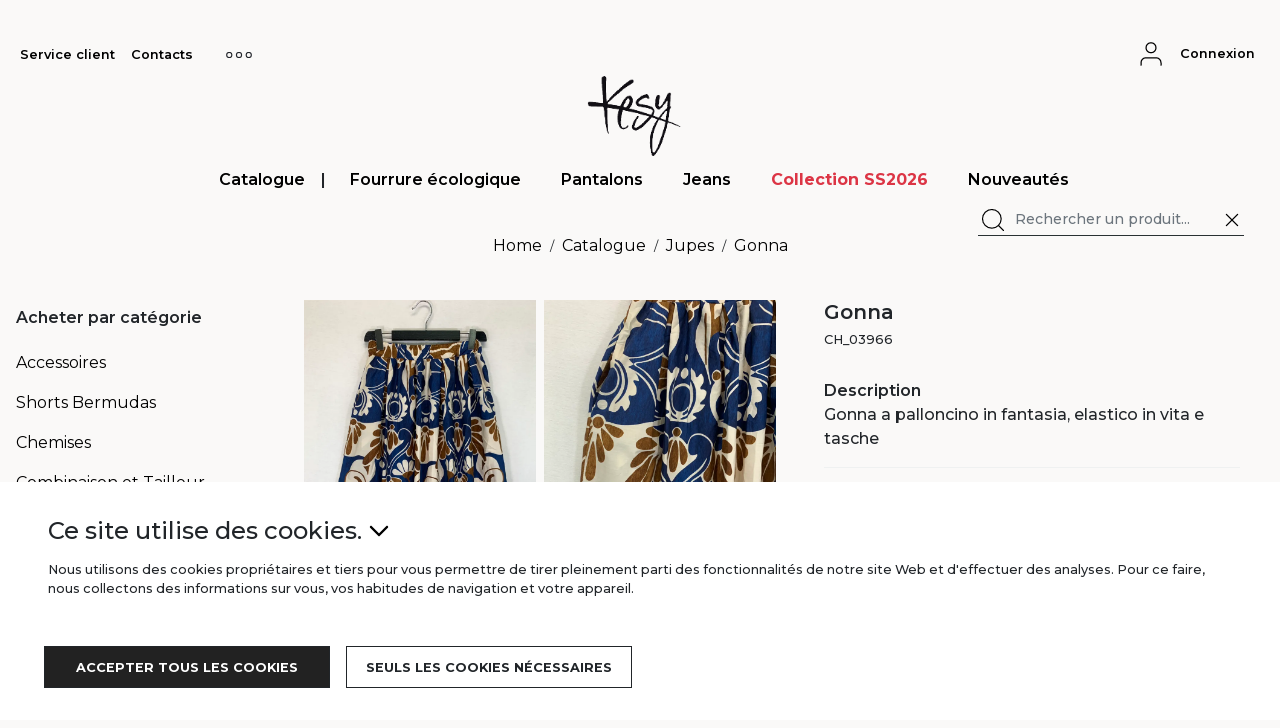

--- FILE ---
content_type: text/html; charset=utf-8
request_url: https://kesy.it/fr/catalogue/skirts/64638124f0cfb131e0c2e351
body_size: 23777
content:
<!DOCTYPE html><html lang="fr"><head><meta charSet="utf-8"/><link rel="preload" as="image" href="/static/images/logo_small.png"/><link rel="preload" as="image" href="/static/images/logo_kesy_big.png"/><script type="application/ld+json">{"@context":"https://schema.org","@type":"WebSite","url":"https://kesy.it","potentialAction":[{"@type":"SearchAction","target":"https://kesy.it/catalogue/ALL_PRODUCTS?Page=1&amp;Name=={search_term_string}","query-input":"required name=search_term_string"}]}</script><meta name="twitter:card" content="summary_large_image"/><meta name="twitter:site" content="https://kesy.it"/><meta name="twitter:creator" content="Kesy"/><meta property="og:locale" content="it"/><meta property="og:site_name" content="Kesy.it Fashion Store"/><meta name="viewport" content="width=device-width, initial-scale=1"/><link rel="manifest" href="/site.webmanifest"/><title>Gonna | Kesy</title><meta name="robots" content="index,follow"/><meta name="description" content="Gonna a palloncino in fantasia, elastico in vita e tasche"/><meta property="og:title" content="Gonna"/><meta property="og:description" content="Gonna a palloncino in fantasia, elastico in vita e tasche"/><meta property="og:url" content="https://kesy.it/catalogue/skirts/64638124f0cfb131e0c2e351"/><meta property="og:type" content="website"/><meta property="og:image" content="https://onfashionecommerce.fra1.cdn.digitaloceanspaces.com/Images/thumbnail/1684250609360.webp"/><meta property="og:image:alt" content="Gonna"/><meta property="og:image:type" content="image/webp"/><meta property="og:image:width" content="400"/><meta property="og:image:height" content="600"/><link rel="preload" as="image" href="/static/images/mywear.png"/><meta name="next-head-count" content="24"/><link rel="shortcut icon" href="/static/favicons/favicon.ico"/><link rel="manifest" href="/static/favicons/site.webmanifest"/><link rel="apple-touch-icon" href="/static/favicons/apple-touch-icon.png" sizes="180x180"/><link rel="mask-icon" href="/static/favicons/safari-pinned-tab.svg" color="#5bbad5"/><link rel="icon" href="/static/favicons/favicon-32x32.png" sizes="32x32" type="image/png"/><link rel="icon" href="/static/favicons/favicon-16x16.png" sizes="16x16" type="image/png"/><link color="#4a9885" href="/static/favicons/safari-pinned-tab.svg" rel="mask-icon"/><meta content="/static/favicons/browserconfig.xml" name="msapplication-config"/><link rel="preconnect" href="https://fonts.gstatic.com" crossorigin /><link rel="preload" href="/_next/static/css/5fe693196eac551e.css" as="style"/><link rel="stylesheet" href="/_next/static/css/5fe693196eac551e.css" data-n-g=""/><link rel="preload" href="/_next/static/css/90b184a21f51e1fd.css" as="style"/><link rel="stylesheet" href="/_next/static/css/90b184a21f51e1fd.css" data-n-p=""/><link rel="preload" href="/_next/static/css/6e7fde51add5185f.css" as="style"/><link rel="stylesheet" href="/_next/static/css/6e7fde51add5185f.css"/><noscript data-n-css=""></noscript><script defer="" nomodule="" src="/_next/static/chunks/polyfills-0d1b80a048d4787e.js"></script><script defer="" src="/_next/static/chunks/198.51e3f938a2f52c81.js"></script><script src="/_next/static/chunks/webpack-6f85344c4ef8cc58.js" defer=""></script><script src="/_next/static/chunks/framework-19fa3454641a47fe.js" defer=""></script><script src="/_next/static/chunks/main-375b24350377f756.js" defer=""></script><script src="/_next/static/chunks/pages/_app-59ce1d6e6ac3e654.js" defer=""></script><script src="/_next/static/chunks/2298-3ba7c1fcabf161af.js" defer=""></script><script src="/_next/static/chunks/1033-6f6b26356a51b1b1.js" defer=""></script><script src="/_next/static/chunks/6421-c468d19598aaa10d.js" defer=""></script><script src="/_next/static/chunks/9997-4ae4725956eb91e4.js" defer=""></script><script src="/_next/static/chunks/3887-528de89b7936515a.js" defer=""></script><script src="/_next/static/chunks/pages/catalogue/%5Bcategory%5D/%5Bproduct%5D-11b768fb56c297e6.js" defer=""></script><script src="/_next/static/DkO1ZsnGlPWoLdgK-5o1e/_buildManifest.js" defer=""></script><script src="/_next/static/DkO1ZsnGlPWoLdgK-5o1e/_ssgManifest.js" defer=""></script><style data-href="https://fonts.googleapis.com/css2?family=Montserrat:wght@300;400;500;600;700&display=swap">@font-face{font-family:'Montserrat';font-style:normal;font-weight:300;font-display:swap;src:url(https://fonts.gstatic.com/l/font?kit=JTUHjIg1_i6t8kCHKm4532VJOt5-QNFgpCs16Ew9&skey=7bc19f711c0de8f&v=v31) format('woff')}@font-face{font-family:'Montserrat';font-style:normal;font-weight:400;font-display:swap;src:url(https://fonts.gstatic.com/l/font?kit=JTUHjIg1_i6t8kCHKm4532VJOt5-QNFgpCtr6Ew9&skey=7bc19f711c0de8f&v=v31) format('woff')}@font-face{font-family:'Montserrat';font-style:normal;font-weight:500;font-display:swap;src:url(https://fonts.gstatic.com/l/font?kit=JTUHjIg1_i6t8kCHKm4532VJOt5-QNFgpCtZ6Ew9&skey=7bc19f711c0de8f&v=v31) format('woff')}@font-face{font-family:'Montserrat';font-style:normal;font-weight:600;font-display:swap;src:url(https://fonts.gstatic.com/l/font?kit=JTUHjIg1_i6t8kCHKm4532VJOt5-QNFgpCu170w9&skey=7bc19f711c0de8f&v=v31) format('woff')}@font-face{font-family:'Montserrat';font-style:normal;font-weight:700;font-display:swap;src:url(https://fonts.gstatic.com/l/font?kit=JTUHjIg1_i6t8kCHKm4532VJOt5-QNFgpCuM70w9&skey=7bc19f711c0de8f&v=v31) format('woff')}@font-face{font-family:'Montserrat';font-style:normal;font-weight:300;font-display:swap;src:url(https://fonts.gstatic.com/s/montserrat/v31/JTUSjIg1_i6t8kCHKm459WRhyyTh89ZNpQ.woff2) format('woff2');unicode-range:U+0460-052F,U+1C80-1C8A,U+20B4,U+2DE0-2DFF,U+A640-A69F,U+FE2E-FE2F}@font-face{font-family:'Montserrat';font-style:normal;font-weight:300;font-display:swap;src:url(https://fonts.gstatic.com/s/montserrat/v31/JTUSjIg1_i6t8kCHKm459W1hyyTh89ZNpQ.woff2) format('woff2');unicode-range:U+0301,U+0400-045F,U+0490-0491,U+04B0-04B1,U+2116}@font-face{font-family:'Montserrat';font-style:normal;font-weight:300;font-display:swap;src:url(https://fonts.gstatic.com/s/montserrat/v31/JTUSjIg1_i6t8kCHKm459WZhyyTh89ZNpQ.woff2) format('woff2');unicode-range:U+0102-0103,U+0110-0111,U+0128-0129,U+0168-0169,U+01A0-01A1,U+01AF-01B0,U+0300-0301,U+0303-0304,U+0308-0309,U+0323,U+0329,U+1EA0-1EF9,U+20AB}@font-face{font-family:'Montserrat';font-style:normal;font-weight:300;font-display:swap;src:url(https://fonts.gstatic.com/s/montserrat/v31/JTUSjIg1_i6t8kCHKm459WdhyyTh89ZNpQ.woff2) format('woff2');unicode-range:U+0100-02BA,U+02BD-02C5,U+02C7-02CC,U+02CE-02D7,U+02DD-02FF,U+0304,U+0308,U+0329,U+1D00-1DBF,U+1E00-1E9F,U+1EF2-1EFF,U+2020,U+20A0-20AB,U+20AD-20C0,U+2113,U+2C60-2C7F,U+A720-A7FF}@font-face{font-family:'Montserrat';font-style:normal;font-weight:300;font-display:swap;src:url(https://fonts.gstatic.com/s/montserrat/v31/JTUSjIg1_i6t8kCHKm459WlhyyTh89Y.woff2) format('woff2');unicode-range:U+0000-00FF,U+0131,U+0152-0153,U+02BB-02BC,U+02C6,U+02DA,U+02DC,U+0304,U+0308,U+0329,U+2000-206F,U+20AC,U+2122,U+2191,U+2193,U+2212,U+2215,U+FEFF,U+FFFD}@font-face{font-family:'Montserrat';font-style:normal;font-weight:400;font-display:swap;src:url(https://fonts.gstatic.com/s/montserrat/v31/JTUSjIg1_i6t8kCHKm459WRhyyTh89ZNpQ.woff2) format('woff2');unicode-range:U+0460-052F,U+1C80-1C8A,U+20B4,U+2DE0-2DFF,U+A640-A69F,U+FE2E-FE2F}@font-face{font-family:'Montserrat';font-style:normal;font-weight:400;font-display:swap;src:url(https://fonts.gstatic.com/s/montserrat/v31/JTUSjIg1_i6t8kCHKm459W1hyyTh89ZNpQ.woff2) format('woff2');unicode-range:U+0301,U+0400-045F,U+0490-0491,U+04B0-04B1,U+2116}@font-face{font-family:'Montserrat';font-style:normal;font-weight:400;font-display:swap;src:url(https://fonts.gstatic.com/s/montserrat/v31/JTUSjIg1_i6t8kCHKm459WZhyyTh89ZNpQ.woff2) format('woff2');unicode-range:U+0102-0103,U+0110-0111,U+0128-0129,U+0168-0169,U+01A0-01A1,U+01AF-01B0,U+0300-0301,U+0303-0304,U+0308-0309,U+0323,U+0329,U+1EA0-1EF9,U+20AB}@font-face{font-family:'Montserrat';font-style:normal;font-weight:400;font-display:swap;src:url(https://fonts.gstatic.com/s/montserrat/v31/JTUSjIg1_i6t8kCHKm459WdhyyTh89ZNpQ.woff2) format('woff2');unicode-range:U+0100-02BA,U+02BD-02C5,U+02C7-02CC,U+02CE-02D7,U+02DD-02FF,U+0304,U+0308,U+0329,U+1D00-1DBF,U+1E00-1E9F,U+1EF2-1EFF,U+2020,U+20A0-20AB,U+20AD-20C0,U+2113,U+2C60-2C7F,U+A720-A7FF}@font-face{font-family:'Montserrat';font-style:normal;font-weight:400;font-display:swap;src:url(https://fonts.gstatic.com/s/montserrat/v31/JTUSjIg1_i6t8kCHKm459WlhyyTh89Y.woff2) format('woff2');unicode-range:U+0000-00FF,U+0131,U+0152-0153,U+02BB-02BC,U+02C6,U+02DA,U+02DC,U+0304,U+0308,U+0329,U+2000-206F,U+20AC,U+2122,U+2191,U+2193,U+2212,U+2215,U+FEFF,U+FFFD}@font-face{font-family:'Montserrat';font-style:normal;font-weight:500;font-display:swap;src:url(https://fonts.gstatic.com/s/montserrat/v31/JTUSjIg1_i6t8kCHKm459WRhyyTh89ZNpQ.woff2) format('woff2');unicode-range:U+0460-052F,U+1C80-1C8A,U+20B4,U+2DE0-2DFF,U+A640-A69F,U+FE2E-FE2F}@font-face{font-family:'Montserrat';font-style:normal;font-weight:500;font-display:swap;src:url(https://fonts.gstatic.com/s/montserrat/v31/JTUSjIg1_i6t8kCHKm459W1hyyTh89ZNpQ.woff2) format('woff2');unicode-range:U+0301,U+0400-045F,U+0490-0491,U+04B0-04B1,U+2116}@font-face{font-family:'Montserrat';font-style:normal;font-weight:500;font-display:swap;src:url(https://fonts.gstatic.com/s/montserrat/v31/JTUSjIg1_i6t8kCHKm459WZhyyTh89ZNpQ.woff2) format('woff2');unicode-range:U+0102-0103,U+0110-0111,U+0128-0129,U+0168-0169,U+01A0-01A1,U+01AF-01B0,U+0300-0301,U+0303-0304,U+0308-0309,U+0323,U+0329,U+1EA0-1EF9,U+20AB}@font-face{font-family:'Montserrat';font-style:normal;font-weight:500;font-display:swap;src:url(https://fonts.gstatic.com/s/montserrat/v31/JTUSjIg1_i6t8kCHKm459WdhyyTh89ZNpQ.woff2) format('woff2');unicode-range:U+0100-02BA,U+02BD-02C5,U+02C7-02CC,U+02CE-02D7,U+02DD-02FF,U+0304,U+0308,U+0329,U+1D00-1DBF,U+1E00-1E9F,U+1EF2-1EFF,U+2020,U+20A0-20AB,U+20AD-20C0,U+2113,U+2C60-2C7F,U+A720-A7FF}@font-face{font-family:'Montserrat';font-style:normal;font-weight:500;font-display:swap;src:url(https://fonts.gstatic.com/s/montserrat/v31/JTUSjIg1_i6t8kCHKm459WlhyyTh89Y.woff2) format('woff2');unicode-range:U+0000-00FF,U+0131,U+0152-0153,U+02BB-02BC,U+02C6,U+02DA,U+02DC,U+0304,U+0308,U+0329,U+2000-206F,U+20AC,U+2122,U+2191,U+2193,U+2212,U+2215,U+FEFF,U+FFFD}@font-face{font-family:'Montserrat';font-style:normal;font-weight:600;font-display:swap;src:url(https://fonts.gstatic.com/s/montserrat/v31/JTUSjIg1_i6t8kCHKm459WRhyyTh89ZNpQ.woff2) format('woff2');unicode-range:U+0460-052F,U+1C80-1C8A,U+20B4,U+2DE0-2DFF,U+A640-A69F,U+FE2E-FE2F}@font-face{font-family:'Montserrat';font-style:normal;font-weight:600;font-display:swap;src:url(https://fonts.gstatic.com/s/montserrat/v31/JTUSjIg1_i6t8kCHKm459W1hyyTh89ZNpQ.woff2) format('woff2');unicode-range:U+0301,U+0400-045F,U+0490-0491,U+04B0-04B1,U+2116}@font-face{font-family:'Montserrat';font-style:normal;font-weight:600;font-display:swap;src:url(https://fonts.gstatic.com/s/montserrat/v31/JTUSjIg1_i6t8kCHKm459WZhyyTh89ZNpQ.woff2) format('woff2');unicode-range:U+0102-0103,U+0110-0111,U+0128-0129,U+0168-0169,U+01A0-01A1,U+01AF-01B0,U+0300-0301,U+0303-0304,U+0308-0309,U+0323,U+0329,U+1EA0-1EF9,U+20AB}@font-face{font-family:'Montserrat';font-style:normal;font-weight:600;font-display:swap;src:url(https://fonts.gstatic.com/s/montserrat/v31/JTUSjIg1_i6t8kCHKm459WdhyyTh89ZNpQ.woff2) format('woff2');unicode-range:U+0100-02BA,U+02BD-02C5,U+02C7-02CC,U+02CE-02D7,U+02DD-02FF,U+0304,U+0308,U+0329,U+1D00-1DBF,U+1E00-1E9F,U+1EF2-1EFF,U+2020,U+20A0-20AB,U+20AD-20C0,U+2113,U+2C60-2C7F,U+A720-A7FF}@font-face{font-family:'Montserrat';font-style:normal;font-weight:600;font-display:swap;src:url(https://fonts.gstatic.com/s/montserrat/v31/JTUSjIg1_i6t8kCHKm459WlhyyTh89Y.woff2) format('woff2');unicode-range:U+0000-00FF,U+0131,U+0152-0153,U+02BB-02BC,U+02C6,U+02DA,U+02DC,U+0304,U+0308,U+0329,U+2000-206F,U+20AC,U+2122,U+2191,U+2193,U+2212,U+2215,U+FEFF,U+FFFD}@font-face{font-family:'Montserrat';font-style:normal;font-weight:700;font-display:swap;src:url(https://fonts.gstatic.com/s/montserrat/v31/JTUSjIg1_i6t8kCHKm459WRhyyTh89ZNpQ.woff2) format('woff2');unicode-range:U+0460-052F,U+1C80-1C8A,U+20B4,U+2DE0-2DFF,U+A640-A69F,U+FE2E-FE2F}@font-face{font-family:'Montserrat';font-style:normal;font-weight:700;font-display:swap;src:url(https://fonts.gstatic.com/s/montserrat/v31/JTUSjIg1_i6t8kCHKm459W1hyyTh89ZNpQ.woff2) format('woff2');unicode-range:U+0301,U+0400-045F,U+0490-0491,U+04B0-04B1,U+2116}@font-face{font-family:'Montserrat';font-style:normal;font-weight:700;font-display:swap;src:url(https://fonts.gstatic.com/s/montserrat/v31/JTUSjIg1_i6t8kCHKm459WZhyyTh89ZNpQ.woff2) format('woff2');unicode-range:U+0102-0103,U+0110-0111,U+0128-0129,U+0168-0169,U+01A0-01A1,U+01AF-01B0,U+0300-0301,U+0303-0304,U+0308-0309,U+0323,U+0329,U+1EA0-1EF9,U+20AB}@font-face{font-family:'Montserrat';font-style:normal;font-weight:700;font-display:swap;src:url(https://fonts.gstatic.com/s/montserrat/v31/JTUSjIg1_i6t8kCHKm459WdhyyTh89ZNpQ.woff2) format('woff2');unicode-range:U+0100-02BA,U+02BD-02C5,U+02C7-02CC,U+02CE-02D7,U+02DD-02FF,U+0304,U+0308,U+0329,U+1D00-1DBF,U+1E00-1E9F,U+1EF2-1EFF,U+2020,U+20A0-20AB,U+20AD-20C0,U+2113,U+2C60-2C7F,U+A720-A7FF}@font-face{font-family:'Montserrat';font-style:normal;font-weight:700;font-display:swap;src:url(https://fonts.gstatic.com/s/montserrat/v31/JTUSjIg1_i6t8kCHKm459WlhyyTh89Y.woff2) format('woff2');unicode-range:U+0000-00FF,U+0131,U+0152-0153,U+02BB-02BC,U+02C6,U+02DA,U+02DC,U+0304,U+0308,U+0329,U+2000-206F,U+20AC,U+2122,U+2191,U+2193,U+2212,U+2215,U+FEFF,U+FFFD}</style></head><body><div id="__next"><div class="Toastify"></div><div><div style="box-shadow:none" class="px-0 px-lg-3 container-fluid"><div class="mx-0 row"></div><nav class="px-0 pt-3 d-lg-none navbar navbar-expand-lg navbar-light"><div class="d-flex"><button aria-controls="navbar-nav" type="button" aria-label="Toggle navigation" class="Header_burger__b4Tnu navbar-toggler collapsed"><svg xmlns="http://www.w3.org/2000/svg" width="32" height="32" viewBox="0 0 24 24" fill="none" stroke="black" stroke-width="1.5" stroke-linecap="round" stroke-linejoin="round" class="feather feather-menu"><line x1="3" y1="12" x2="21" y2="12"></line><line x1="3" y1="6" x2="21" y2="6"></line><line x1="3" y1="18" x2="21" y2="18"></line></svg></button><a style="position:relative;height:45px;width:53px;cursor:pointer" href="/fr"><span style="box-sizing:border-box;display:block;overflow:hidden;width:initial;height:initial;background:none;opacity:1;border:0;margin:0;padding:0;position:absolute;top:0;left:0;bottom:0;right:0"><img alt="logo-kesy" src="/static/images/logo_small.png" decoding="async" data-nimg="fill" class="clickable ms-1" style="position:absolute;top:0;left:0;bottom:0;right:0;box-sizing:border-box;padding:0;border:none;margin:auto;display:block;width:0;height:0;min-width:100%;max-width:100%;min-height:100%;max-height:100%"/></span></a></div><nav class="p-0 navbar navbar-expand-lg navbar-light"><button type="button" aria-controls="searchbar-nav" aria-expanded="false" class="d-flex d-lg-none btn btn-link"><svg xmlns="http://www.w3.org/2000/svg" width="30" height="30" viewBox="0 0 24 24" fill="none" stroke="black" stroke-width="1" stroke-linecap="round" stroke-linejoin="round" class="feather feather-search"><circle cx="11" cy="11" r="8"></circle><line x1="21" y1="21" x2="16.65" y2="16.65"></line></svg></button><div><button type="button" aria-label="user-account" class="pe-lg-0 ps-1 btn btn-link"><svg xmlns="http://www.w3.org/2000/svg" width="30" height="30" viewBox="0 0 24 24" fill="none" stroke="currentColor" stroke-width="1" stroke-linecap="round" stroke-linejoin="round" class="feather feather-user"><path d="M20 21v-2a4 4 0 0 0-4-4H8a4 4 0 0 0-4 4v2"></path><circle cx="12" cy="7" r="4"></circle></svg></button><div id="user-dropdown" style="padding-bottom:0.01rem" class="fs-7 fw-semibold d-none d-lg-inline-block dropdown"><a role="button" tabindex="0" href="" class="d-flex fs-7 fw-semibold btn btn-link">Connexion</a></div></div></nav><div class="d-flex d-lg-none justify-content-end" style="width:98%"><div style="width:98%" class="collapse"><div><form style="width:100%" class=""><div class="input-group"><span class="input-group-text" id="inputGroup-sizing-sm"><button type="submit" aria-label="searchbar" class="p-0 btn btn-link"><svg xmlns="http://www.w3.org/2000/svg" width="30" height="30" viewBox="0 0 24 24" fill="none" stroke="black" stroke-width="1" stroke-linecap="round" stroke-linejoin="round" class="feather feather-search"><circle cx="11" cy="11" r="8"></circle><line x1="21" y1="21" x2="16.65" y2="16.65"></line></svg></button></span><input name="Name" aria-label="searchbar" aria-describedby="searchbar" placeholder="Rechercher un produit..." class="fw-medium shadow-none form-control" value=""/><span class="input-group-text" id="inputGroup-sizing-sm"><button type="button" class="p-0 btn btn-link"><svg xmlns="http://www.w3.org/2000/svg" width="28" height="28" viewBox="0 0 24 24" fill="none" stroke="black" stroke-width="1.5" stroke-linecap="round" stroke-linejoin="round" class="feather feather-x"><line x1="18" y1="6" x2="6" y2="18"></line><line x1="6" y1="6" x2="18" y2="18"></line></svg></button></span></div></form></div></div></div><div class="pt-1 navbar-collapse collapse" id="navbar-nav"><div class="mb-0"><div class="w-100 MenuLinks_all_links__O4QcB navbar-nav"><div><div class="d-none d-lg-flex fw-semibold flex-sm-wrap"><a href="/fr/catalogue/ALL_PRODUCTS?Page=1&amp;orderBy=LATEST-ARRIVALS" data-rr-ui-event-key="/fr/catalogue/ALL_PRODUCTS?Page=1&amp;orderBy=LATEST-ARRIVALS" class="ps-4 py-3 py-lg-1 px-3 nav-link">Catalogue</a><span class="d-none d-lg-flex align-items-center">|</span><a href="/fr/catalogue/ALL_PRODUCTS?season=SS2026&amp;orderBy=LATEST-ARRIVALS" data-rr-ui-event-key="/fr/catalogue/ALL_PRODUCTS?season=SS2026&amp;orderBy=LATEST-ARRIVALS" class="fw-bold text-danger ps-4 py-3 py-lg-1 px-3 nav-link">Collection <!-- --> SS2026</a><a href="/fr/catalogue/NEW_PRODUCTS?Page=1" data-rr-ui-event-key="/fr/catalogue/NEW_PRODUCTS?Page=1" class="ps-4 py-3 py-lg-1 px-3 nav-link">Nouveautés</a></div><div class="d-none d-lg-flex justify-content-end position-absolute end-0"><div class="px-4 py-2"><form class=""><div class="SearchBar_searchbar__ZicF8 input-group"><span class="SearchBar_searchicon__S1n7i input-group-text" id="inputGroup-sizing-sm"><button type="submit" aria-label="searchbar" class="p-0 btn btn-link"><svg xmlns="http://www.w3.org/2000/svg" width="28" height="28" viewBox="0 0 24 24" fill="none" stroke="black" stroke-width="1" stroke-linecap="round" stroke-linejoin="round" class="feather feather-search"><circle cx="11" cy="11" r="8"></circle><line x1="21" y1="21" x2="16.65" y2="16.65"></line></svg></button></span><input name="Name" aria-label="searchbar" aria-describedby="searchbar" placeholder="Rechercher un produit..." class="fw-medium shadow-none SearchBar_searchform__tmNa5 form-control form-control-sm" value=""/><span class="SearchBar_searchicon__S1n7i input-group-text" id="inputGroup-sizing-sm"><button type="button" class="p-0 btn btn-link"><svg xmlns="http://www.w3.org/2000/svg" width="22" height="22" viewBox="0 0 24 24" fill="none" stroke="black" stroke-width="1.5" stroke-linecap="round" stroke-linejoin="round" class="feather feather-x"><line x1="18" y1="6" x2="6" y2="18"></line><line x1="6" y1="6" x2="18" y2="18"></line></svg></button></span></div></form></div></div></div><hr class="d-lg-none undefined"/><div class="d-lg-none fw-semibold"><nav class="px-1 navbar navbar-expand-lg navbar-light"><div class="d-flex ps-2"><button aria-controls="navbar-nav" type="button" aria-label="Toggle navigation" class="navbar-toggler collapsed"><span class="fw-semibold" style="color:black">Catalogue</span><svg xmlns="http://www.w3.org/2000/svg" width="24" height="24" viewBox="0 0 24 24" fill="none" stroke="black" stroke-width="1.8" stroke-linecap="round" stroke-linejoin="round" class="feather feather-chevron-down"><polyline points="6 9 12 15 18 9"></polyline></svg></button></div><div class="pt-2 navbar-collapse collapse" id="navbar-nav"><div class="fw-semibold navbar-nav"><a href="/fr/catalogue/ALL_PRODUCTS?Page=1&amp;orderBy=LATEST-ARRIVALS" data-rr-ui-event-key="/fr/catalogue/ALL_PRODUCTS?Page=1&amp;orderBy=LATEST-ARRIVALS" class="ps-4 fs-6 nav-link">Tous les produits</a></div></div></nav><span class="d-none d-lg-flex align-items-center">|</span><a href="/fr/catalogue/ALL_PRODUCTS?season=SS2026&amp;orderBy=LATEST-ARRIVALS" data-rr-ui-event-key="/fr/catalogue/ALL_PRODUCTS?season=SS2026&amp;orderBy=LATEST-ARRIVALS" class="fw-bold text-danger ps-4 py-3 fs-5 nav-link">Collection <!-- --> SS2026</a><a href="/fr/catalogue/NEW_PRODUCTS?Page=1" data-rr-ui-event-key="/fr/catalogue/NEW_PRODUCTS?Page=1" class="ps-4 py-3 fs-5 nav-link">Nouveautés</a></div><hr class="d-lg-none" style="width:95%"/></div></div><div class="navbar-nav"><div class="services align-items-start align-items-lg-center navbar-nav"><a href="/fr/customer-service" data-rr-ui-event-key="/fr/customer-service" class="py-3 ps-4 fw-medium pt-3 nav-link">Service client</a><a href="/fr/contact" data-rr-ui-event-key="/fr/contact" class="py-3 ps-4 fw-medium nav-link">Contacts</a><div class="d-lg-none"><a href="/fr/about-us" data-rr-ui-event-key="/fr/about-us" class="py-3 ps-4 fw-medium nav-link">À propos de nous</a><a href="/fr/find-us" data-rr-ui-event-key="/fr/find-us" class="py-3 ps-4 fw-medium nav-link">Trouver magasin</a><a href="/fr/catalogue/NEW_PRODUCTS?Page=1" data-rr-ui-event-key="/fr/catalogue/NEW_PRODUCTS?Page=1" class="py-3 ps-4 fw-medium nav-link">Nouveautés</a></div></div></div></div></nav></div><div class="d-none d-lg-block pb-4 container-fluid"><nav role="navigation" class="d-flex flex-column navbar navbar-expand navbar-light"><div class="d-none d-lg-flex justify-content-between p-0 pt-4 w-100"><div class="align-items-start align-items-lg-center navbar-nav"><a href="/fr/customer-service" data-rr-ui-event-key="/fr/customer-service" class="fs-7 fw-semibold nav-link">Service client</a><a href="/fr/contact" data-rr-ui-event-key="/fr/contact" class="fs-7 fw-semibold nav-link">Contacts</a><a role="button" class="nav-link" tabindex="0" href="#"><div id="dropdown" class="ServicesLinks_dropdown__cXPzm dropdown"><button type="button" id="dropdown-toggle" aria-expanded="false" aria-label="services" class="py-0 ServicesLinks_dropdown_toggle__0EYhF dropdown-toggle btn btn-link"><svg xmlns="http://www.w3.org/2000/svg" width="34" height="6" viewBox="0 0 34 8" class="feather more-horizontal"><g id="Group_6" data-name="Group 6" transform="translate(-306 129)"><circle id="circle" cx="3.5" cy="3.5" r="3.5" transform="translate(306.5 -128.5)" fill="none" stroke="#23262c" stroke-linecap="round" stroke-linejoin="round" stroke-width="1.5"></circle><circle id="circle-2" data-name="circle" cx="3.5" cy="3.5" r="3.5" transform="translate(319.5 -128.5)" fill="none" stroke="#23262c" stroke-linecap="round" stroke-linejoin="round" stroke-width="1.5"></circle><circle id="circle-3" data-name="circle" cx="3.5" cy="3.5" r="3.5" transform="translate(332.5 -128.5)" fill="none" stroke="#23262c" stroke-linecap="round" stroke-linejoin="round" stroke-width="1.5"></circle></g></svg></button></div></a></div><nav class="p-0 navbar navbar-expand-lg navbar-light"><button type="button" aria-controls="searchbar-nav" aria-expanded="" class="d-flex d-lg-none btn btn-link"><svg xmlns="http://www.w3.org/2000/svg" width="30" height="30" viewBox="0 0 24 24" fill="none" stroke="black" stroke-width="1" stroke-linecap="round" stroke-linejoin="round" class="feather feather-search"><circle cx="11" cy="11" r="8"></circle><line x1="21" y1="21" x2="16.65" y2="16.65"></line></svg></button><div><button type="button" aria-label="user-account" class="pe-lg-0 ps-1 btn btn-link"><svg xmlns="http://www.w3.org/2000/svg" width="30" height="30" viewBox="0 0 24 24" fill="none" stroke="currentColor" stroke-width="1" stroke-linecap="round" stroke-linejoin="round" class="feather feather-user"><path d="M20 21v-2a4 4 0 0 0-4-4H8a4 4 0 0 0-4 4v2"></path><circle cx="12" cy="7" r="4"></circle></svg></button><div id="user-dropdown" style="padding-bottom:0.01rem" class="fs-7 fw-semibold d-none d-lg-inline-block dropdown"><a role="button" tabindex="0" href="" class="d-flex fs-7 fw-semibold btn btn-link">Connexion</a></div></div></nav></div><div class="justify-content-lg-center d-none d-lg-flex"><a style="position:relative;height:80px;width:223px;cursor:pointer" href="/fr"><span style="box-sizing:border-box;display:block;overflow:hidden;width:initial;height:initial;background:none;opacity:1;border:0;margin:0;padding:0;position:absolute;top:0;left:0;bottom:0;right:0"><img alt="logo-kesy" src="/static/images/logo_kesy_big.png" decoding="async" data-nimg="fill" class="clickable " style="position:absolute;top:0;left:0;bottom:0;right:0;box-sizing:border-box;padding:0;border:none;margin:auto;display:block;width:0;height:0;min-width:100%;max-width:100%;min-height:100%;max-height:100%"/></span></a></div><div><div class="justify-content-center align-items-end d-none py-2 d-lg-flex w-100"><div class="mb-0"><div class="w-100 MenuLinks_all_links__O4QcB navbar-nav"><div><div class="d-none d-lg-flex fw-semibold flex-sm-wrap"><a href="/fr/catalogue/ALL_PRODUCTS?Page=1&amp;orderBy=LATEST-ARRIVALS" data-rr-ui-event-key="/fr/catalogue/ALL_PRODUCTS?Page=1&amp;orderBy=LATEST-ARRIVALS" class="ps-4 py-3 py-lg-1 px-3 nav-link">Catalogue</a><span class="d-none d-lg-flex align-items-center">|</span><a href="/fr/catalogue/ALL_PRODUCTS?season=SS2026&amp;orderBy=LATEST-ARRIVALS" data-rr-ui-event-key="/fr/catalogue/ALL_PRODUCTS?season=SS2026&amp;orderBy=LATEST-ARRIVALS" class="fw-bold text-danger ps-4 py-3 py-lg-1 px-3 nav-link">Collection <!-- --> SS2026</a><a href="/fr/catalogue/NEW_PRODUCTS?Page=1" data-rr-ui-event-key="/fr/catalogue/NEW_PRODUCTS?Page=1" class="ps-4 py-3 py-lg-1 px-3 nav-link">Nouveautés</a></div><div class="d-none d-lg-flex justify-content-end position-absolute end-0"><div class="px-4 py-2"><form class=""><div class="SearchBar_searchbar__ZicF8 input-group"><span class="SearchBar_searchicon__S1n7i input-group-text" id="inputGroup-sizing-sm"><button type="submit" aria-label="searchbar" class="p-0 btn btn-link"><svg xmlns="http://www.w3.org/2000/svg" width="28" height="28" viewBox="0 0 24 24" fill="none" stroke="black" stroke-width="1" stroke-linecap="round" stroke-linejoin="round" class="feather feather-search"><circle cx="11" cy="11" r="8"></circle><line x1="21" y1="21" x2="16.65" y2="16.65"></line></svg></button></span><input name="Name" aria-label="searchbar" aria-describedby="searchbar" placeholder="Rechercher un produit..." class="fw-medium shadow-none SearchBar_searchform__tmNa5 form-control form-control-sm" value=""/><span class="SearchBar_searchicon__S1n7i input-group-text" id="inputGroup-sizing-sm"><button type="button" class="p-0 btn btn-link"><svg xmlns="http://www.w3.org/2000/svg" width="22" height="22" viewBox="0 0 24 24" fill="none" stroke="black" stroke-width="1.5" stroke-linecap="round" stroke-linejoin="round" class="feather feather-x"><line x1="18" y1="6" x2="6" y2="18"></line><line x1="6" y1="6" x2="18" y2="18"></line></svg></button></span></div></form></div></div></div><hr class="d-lg-none undefined"/><div class="d-lg-none fw-semibold"><nav class="px-1 navbar navbar-expand-lg navbar-light"><div class="d-flex ps-2"><button aria-controls="navbar-nav" type="button" aria-label="Toggle navigation" class="navbar-toggler collapsed"><span class="fw-semibold" style="color:black">Catalogue</span><svg xmlns="http://www.w3.org/2000/svg" width="24" height="24" viewBox="0 0 24 24" fill="none" stroke="black" stroke-width="1.8" stroke-linecap="round" stroke-linejoin="round" class="feather feather-chevron-down"><polyline points="6 9 12 15 18 9"></polyline></svg></button></div><div class="pt-2 navbar-collapse collapse" id="navbar-nav"><div class="fw-semibold navbar-nav"><a href="/fr/catalogue/ALL_PRODUCTS?Page=1&amp;orderBy=LATEST-ARRIVALS" data-rr-ui-event-key="/fr/catalogue/ALL_PRODUCTS?Page=1&amp;orderBy=LATEST-ARRIVALS" class="ps-4 fs-6 nav-link">Tous les produits</a></div></div></nav><span class="d-none d-lg-flex align-items-center">|</span><a href="/fr/catalogue/ALL_PRODUCTS?season=SS2026&amp;orderBy=LATEST-ARRIVALS" data-rr-ui-event-key="/fr/catalogue/ALL_PRODUCTS?season=SS2026&amp;orderBy=LATEST-ARRIVALS" class="fw-bold text-danger ps-4 py-3 fs-5 nav-link">Collection <!-- --> SS2026</a><a href="/fr/catalogue/NEW_PRODUCTS?Page=1" data-rr-ui-event-key="/fr/catalogue/NEW_PRODUCTS?Page=1" class="ps-4 py-3 fs-5 nav-link">Nouveautés</a></div><hr class="d-lg-none" style="width:95%"/></div></div></div></div></nav></div><div class="px-3 container-fluid"><div class="mx-0 justify-content-center row"><div class="ps-3 pe-0 0 product_side_filters__w_cFz col"><div class="pe-4 pt-2" style="min-width:15rem"><h2 class="fs-6 fw-semibold mb-3">Acheter par catégorie</h2><ul class="nobulletsul ps-0"></ul></div></div><div class="px-0 px-md-3 col"><div class="ProductDetail_carousel_wrapper__W3pWw"><div class="CarouselProduct_carousel_wrapper__cood3"><div class="slick-slider slick-initialized" dir="ltr"><div class="slick-list"><div class="slick-track" style="width:400%;left:-100%"><div data-index="-2" tabindex="-1" class="slick-slide slick-cloned" aria-hidden="true" style="width:12.5%"></div><div data-index="-1" tabindex="-1" class="slick-slide slick-cloned" aria-hidden="true" style="width:12.5%"></div><div data-index="0" class="slick-slide slick-active slick-current" tabindex="-1" aria-hidden="false" style="outline:none;width:12.5%"></div><div data-index="1" class="slick-slide slick-active" tabindex="-1" aria-hidden="false" style="outline:none;width:12.5%"></div><div data-index="2" class="slick-slide" tabindex="-1" aria-hidden="true" style="outline:none;width:12.5%"></div><div data-index="3" tabindex="-1" class="slick-slide slick-cloned" aria-hidden="true" style="width:12.5%"></div><div data-index="4" tabindex="-1" class="slick-slide slick-cloned" aria-hidden="true" style="width:12.5%"></div><div data-index="5" tabindex="-1" class="slick-slide slick-cloned" aria-hidden="true" style="width:12.5%"></div></div></div><ul style="display:block" class="thumb-product"><li class="slick-active"><a><span style="box-sizing:border-box;display:block;overflow:hidden;width:initial;height:initial;background:none;opacity:1;border:0;margin:0;padding:0;position:relative"><span style="box-sizing:border-box;display:block;width:initial;height:initial;background:none;opacity:1;border:0;margin:0;padding:0;padding-top:150%"></span><img alt="thumb-0" src="[data-uri]" decoding="async" data-nimg="responsive" style="position:absolute;top:0;left:0;bottom:0;right:0;box-sizing:border-box;padding:0;border:none;margin:auto;display:block;width:0;height:0;min-width:100%;max-width:100%;min-height:100%;max-height:100%"/><noscript><img alt="thumb-0" src="https://onfashionecommerce.fra1.cdn.digitaloceanspaces.com/Images/thumbnail/1684250609360.webp" decoding="async" data-nimg="responsive" style="position:absolute;top:0;left:0;bottom:0;right:0;box-sizing:border-box;padding:0;border:none;margin:auto;display:block;width:0;height:0;min-width:100%;max-width:100%;min-height:100%;max-height:100%" loading="lazy"/></noscript></span></a></li><li class=""><a><span style="box-sizing:border-box;display:block;overflow:hidden;width:initial;height:initial;background:none;opacity:1;border:0;margin:0;padding:0;position:relative"><span style="box-sizing:border-box;display:block;width:initial;height:initial;background:none;opacity:1;border:0;margin:0;padding:0;padding-top:150%"></span><img alt="thumb-1" src="[data-uri]" decoding="async" data-nimg="responsive" style="position:absolute;top:0;left:0;bottom:0;right:0;box-sizing:border-box;padding:0;border:none;margin:auto;display:block;width:0;height:0;min-width:100%;max-width:100%;min-height:100%;max-height:100%"/><noscript><img alt="thumb-1" src="https://onfashionecommerce.fra1.cdn.digitaloceanspaces.com/Images/thumbnail/1684250609362.webp" decoding="async" data-nimg="responsive" style="position:absolute;top:0;left:0;bottom:0;right:0;box-sizing:border-box;padding:0;border:none;margin:auto;display:block;width:0;height:0;min-width:100%;max-width:100%;min-height:100%;max-height:100%" loading="lazy"/></noscript></span></a></li><li class=""><a><span style="box-sizing:border-box;display:block;overflow:hidden;width:initial;height:initial;background:none;opacity:1;border:0;margin:0;padding:0;position:relative"><span style="box-sizing:border-box;display:block;width:initial;height:initial;background:none;opacity:1;border:0;margin:0;padding:0;padding-top:150%"></span><img alt="thumb-2" src="[data-uri]" decoding="async" data-nimg="responsive" style="position:absolute;top:0;left:0;bottom:0;right:0;box-sizing:border-box;padding:0;border:none;margin:auto;display:block;width:0;height:0;min-width:100%;max-width:100%;min-height:100%;max-height:100%"/><noscript><img alt="thumb-2" src="https://onfashionecommerce.fra1.cdn.digitaloceanspaces.com/Images/thumbnail/1684250609361.webp" decoding="async" data-nimg="responsive" style="position:absolute;top:0;left:0;bottom:0;right:0;box-sizing:border-box;padding:0;border:none;margin:auto;display:block;width:0;height:0;min-width:100%;max-width:100%;min-height:100%;max-height:100%" loading="lazy"/></noscript></span></a></li></ul></div></div><div class="undefined lightbox"></div></div></div><div class="ProductDetail_right_col___2qgM px-0 px-sm-2 px-md-3 px-lg-4 pt-3 pt-md-0 col"><div class="d-flex justify-content-between"><div><h1 class="fs-5 fw-semibold">Gonna</h1><div class="d-flex"><h2 class="fs-7 pb-2">CH_03966</h2></div></div></div><div class="py-3"><div class="d-grid"><span class="fs-6 fw-semibold">Description<!-- --> </span><span class="fw-medium">Gonna a palloncino in fantasia, elastico in vita e tasche</span><hr/></div><div class="d-grid"><span class="fs-6 fw-semibold">Composition<!-- --> </span><span class="fw-medium">100%CO</span><hr/></div><div class="d-grid"><span class="fs-6 fw-semibold">Collection <!-- --> </span><span class="fw-medium">Printemps Été 2023</span><hr/></div></div><div class="ProductDetail_login_signup_buttons_container__8wB9y"></div></div></div></div></div><div class="pb-5 Footer_footer__rmO8a container-fluid"><div class="flex-row px-0 contentMaxWidth1140 container-fluid"><div class="pt-5 px-4 container"><div class="col"><div class="Footer_accordion_style__mklYg d-md-none accordion accordion-flush"><div class="Footer_accordion_style__mklYg accordion-item"><h2 class="Footer_accordion_header__La8ms accordion-header"><button type="button" aria-expanded="false" class="accordion-button collapsed"><span class="fs-7 fw-medium">CATÉGORIES</span></button></h2><div class="accordion-collapse collapse"><div class="accordion-body"><ul class="nobulletsul px-0"><li class="mb-3 fs-7"><a href="/fr/catalogue/ALL_PRODUCTS?Page=1">Voir tout</a></li></ul></div></div></div></div><div class="Footer_accordion_style__mklYg d-md-none accordion accordion-flush"><div class="Footer_accordion_style__mklYg accordion-item"><h2 class="Footer_accordion_header__La8ms accordion-header"><button type="button" aria-expanded="false" class="accordion-button collapsed"><span class="fs-7 fw-medium">SHOPPING SUR KESY</span></button></h2><div class="accordion-collapse collapse"><div class="accordion-body"><ul class="nobulletsul px-0"><li class="mb-3 fs-7"><a href="/fr/contact">Contacts</a></li><li class="mb-3 fs-7"><a href="/fr/delivery">Expédition</a></li><li class="mb-3 fs-7"><a href="/fr/payments">Paiements</a></li><li class="mb-3 fs-7"><a href="/fr/returns">Retour</a></li></ul></div></div></div></div><div class="Footer_accordion_style__mklYg d-md-none accordion accordion-flush"><div class="Footer_accordion_style__mklYg accordion-item"><h2 class="Footer_accordion_header__La8ms accordion-header"><button type="button" aria-expanded="false" class="accordion-button collapsed"><span class="fs-7 fw-medium">INFORMATIONS</span></button></h2><div class="accordion-collapse collapse"><div class="accordion-body"><ul class="nobulletsul px-0"><li class="mb-3 fs-7"><a href="/fr/privacy-and-cookie">Politique de confidentialité et de cookies</a></li><li class="mb-3 fs-7"><a href="/fr/terms-and-conditions">Modalités et conditions</a></li><li class="mb-3 fs-7"><a style="cursor:pointer">Cookies settings</a></li></ul></div></div></div></div></div></div><div class="px-3 mx-0 Footer_containerColLinks__xH8yB row"><div class="px-0 d-none d-md-block Footer_colLinks__L4KsU col"><ul class="nobulletsul px-0"><li class="mb-4 fs-7 fw-medium"><span>CATÉGORIES</span></li><li class="mb-3 fs-7"><a href="/fr/catalogue/ALL_PRODUCTS?Page=1">Voir tout</a></li></ul></div><div class="ps-0 pe-2 d-none d-md-block Footer_colLinks__L4KsU col"><ul class="nobulletsul px-0"><li class="mb-4 fs-7 fw-medium"><span>SHOPPING SUR KESY</span></li><li class="mb-3 fs-7"><a href="/fr/contact">Contacts</a></li><li class="mb-3 fs-7"><a href="/fr/delivery">Expédition</a></li><li class="mb-3 fs-7"><a href="/fr/payments">Paiements</a></li><li class="mb-3 fs-7"><a href="/fr/returns">Retour</a></li></ul></div><div class="ps-0 pe-2 d-none d-md-block Footer_colLinks__L4KsU col"><ul class="nobulletsul px-0"><li class="mb-4 fs-7 fw-medium"><span>INFORMATIONS</span></li><li class="mb-3 fs-7"><a href="/fr/privacy-and-cookie">Politique de confidentialité et de cookies</a></li><li class="mb-3 fs-7"><a href="/fr/terms-and-conditions">Modalités et conditions</a></li><li class="mb-3 fs-7"><a style="cursor:pointer">Cookies settings</a></li></ul></div><div class="px-0 Footer_colLinks__L4KsU col"><ul class="nobulletsul px-0"><li class="pt-4 pb-2"><button type="button" class="fs-7 fw-medium btn btn-link">Voir tout</button></li><li class="fs-7"><span>Vous pouvez consulter le catalogue complet et passer des commandes</span></li></ul></div></div><div class="pt-4 mx-5 Footer_socialContainer__yp_UC row"><div class="Footer_socialCol__t9ng5 col"><a role="button" tabindex="0" href="https://www.instagram.com/kesy_pronto_moda/" target="_blank" rel="noreferrer" aria-label="instagram" class="px-0 btn btn-link"><svg xmlns="http://www.w3.org/2000/svg" width="24" height="24" viewBox="0 0 24 24" fill="none" stroke="currentColor" stroke-width="1.5" stroke-linecap="round" stroke-linejoin="round" class="feather feather-instagram"><rect x="2" y="2" width="20" height="20" rx="5" ry="5"></rect><path d="M16 11.37A4 4 0 1 1 12.63 8 4 4 0 0 1 16 11.37z"></path><line x1="17.5" y1="6.5" x2="17.51" y2="6.5"></line></svg></a></div><div class="Footer_socialCol__t9ng5 col"><a role="button" tabindex="0" href="https://wa.me/+3901119715673" target="_blank" rel="noreferrer" aria-label="whatsapp" class="px-0 btn btn-link"><svg xmlns="http://www.w3.org/2000/svg" viewBox="0 0 24 24" height="24" width="24" stroke="black" stroke-width="0.1"> <path d="M 12.011719 2 C 6.5057187 2 2.0234844 6.478375 2.0214844 11.984375 C 2.0204844 13.744375 2.4814687 15.462563 3.3554688 16.976562 L 2 22 L 7.2324219 20.763672 C 8.6914219 21.559672 10.333859 21.977516 12.005859 21.978516 L 12.009766 21.978516 C 17.514766 21.978516 21.995047 17.499141 21.998047 11.994141 C 22.000047 9.3251406 20.962172 6.8157344 19.076172 4.9277344 C 17.190172 3.0407344 14.683719 2.001 12.011719 2 z M 12.009766 4 C 14.145766 4.001 16.153109 4.8337969 17.662109 6.3417969 C 19.171109 7.8517969 20.000047 9.8581875 19.998047 11.992188 C 19.996047 16.396187 16.413812 19.978516 12.007812 19.978516 C 10.674812 19.977516 9.3544062 19.642812 8.1914062 19.007812 L 7.5175781 18.640625 L 6.7734375 18.816406 L 4.8046875 19.28125 L 5.2851562 17.496094 L 5.5019531 16.695312 L 5.0878906 15.976562 C 4.3898906 14.768562 4.0204844 13.387375 4.0214844 11.984375 C 4.0234844 7.582375 7.6067656 4 12.009766 4 z M 8.4765625 7.375 C 8.3095625 7.375 8.0395469 7.4375 7.8105469 7.6875 C 7.5815469 7.9365 6.9355469 8.5395781 6.9355469 9.7675781 C 6.9355469 10.995578 7.8300781 12.182609 7.9550781 12.349609 C 8.0790781 12.515609 9.68175 15.115234 12.21875 16.115234 C 14.32675 16.946234 14.754891 16.782234 15.212891 16.740234 C 15.670891 16.699234 16.690438 16.137687 16.898438 15.554688 C 17.106437 14.971687 17.106922 14.470187 17.044922 14.367188 C 16.982922 14.263188 16.816406 14.201172 16.566406 14.076172 C 16.317406 13.951172 15.090328 13.348625 14.861328 13.265625 C 14.632328 13.182625 14.464828 13.140625 14.298828 13.390625 C 14.132828 13.640625 13.655766 14.201187 13.509766 14.367188 C 13.363766 14.534188 13.21875 14.556641 12.96875 14.431641 C 12.71875 14.305641 11.914938 14.041406 10.960938 13.191406 C 10.218937 12.530406 9.7182656 11.714844 9.5722656 11.464844 C 9.4272656 11.215844 9.5585938 11.079078 9.6835938 10.955078 C 9.7955938 10.843078 9.9316406 10.663578 10.056641 10.517578 C 10.180641 10.371578 10.223641 10.267562 10.306641 10.101562 C 10.389641 9.9355625 10.347156 9.7890625 10.285156 9.6640625 C 10.223156 9.5390625 9.737625 8.3065 9.515625 7.8125 C 9.328625 7.3975 9.131125 7.3878594 8.953125 7.3808594 C 8.808125 7.3748594 8.6425625 7.375 8.4765625 7.375 z"></path></svg></a></div></div></div><div class="container-fluid"><div style="justify-content:center;text-align:center" class="mx-0 row"><p class="fs-7 fw-medium">Le contenu de ce site est protégé par la loi du copyright et appartient à<!-- --> <!-- -->My Wear Srl<!-- -->.</p></div><div style="justify-content:center;text-align:center" class="mx-0 row"><span class="fs-7 fw-medium">Via Mombarcaro<!-- --> <!-- -->10<!-- --> - <!-- -->10136<!-- --> <!-- -->Torino<!-- --> - <!-- -->Numéro de TVA<!-- --> <!-- -->IT<!-- -->12008850013</span></div><div style="justify-content:center;text-align:center" class="mx-0 row"><span class="fs-7 fw-medium">Capital social<!-- --> <!-- -->10000.00 €<!-- --> -<!-- --> <!-- -->Numéro REA<!-- --> <!-- -->TO<!-- -->1258072<!-- --> </span></div><div class="d-flex justify-content-center pt-4 mx-0"><a style="position:relative;height:70px;width:160px;cursor:pointer" href="/fr"><span style="box-sizing:border-box;display:block;overflow:hidden;width:initial;height:initial;background:none;opacity:1;border:0;margin:0;padding:0;position:absolute;top:0;left:0;bottom:0;right:0"><img alt="logo-kesy" src="/static/images/mywear.png" decoding="async" data-nimg="fill" class="clickable " style="position:absolute;top:0;left:0;bottom:0;right:0;box-sizing:border-box;padding:0;border:none;margin:auto;display:block;width:0;height:0;min-width:100%;max-width:100%;min-height:100%;max-height:100%"/></span></a></div></div><div class="d-flex align-items-center justify-content-center pt-4 mx-0"><div class="d-flex align-items-center px-3 fs-7 Footer_changeLanguage__MQ29_"><span class="pe-1">IT</span> <svg width="15" height="15" xmlns="http://www.w3.org/2000/svg"><defs><linearGradient x1="50%" y1="0%" x2="50%" y2="100%" id="a"><stop stop-color="#FFF" offset="0%"></stop><stop stop-color="#F0F0F0" offset="100%"></stop></linearGradient><linearGradient x1="50%" y1="0%" x2="50%" y2="100%" id="b"><stop stop-color="#E43D4C" offset="0%"></stop><stop stop-color="#CC2E3C" offset="100%"></stop></linearGradient><linearGradient x1="50%" y1="0%" x2="50%" y2="100%" id="c"><stop stop-color="#1BB65D" offset="0%"></stop><stop stop-color="#139149" offset="100%"></stop></linearGradient></defs><g fill="none" fill-rule="evenodd"><path fill="url(#a)" d="M0 0h15v15H0z"></path><path fill="url(#b)" d="M7 0h8v15H7z"></path><path fill="url(#c)" d="M0 0h5v15H0z"></path><path fill="url(#a)" d="M5 0h5v15H5z"></path></g></svg></div><div class="d-flex align-items-center px-3 fs-7 Footer_changeLanguage__MQ29_"><span class="pe-1">FR</span><svg width="15" height="15" xmlns="http://www.w3.org/2000/svg" id="flag-icons-fr" viewBox="0 0 512 512"><g fill-rule="evenodd" stroke-width="1pt"><path fill="#fff" d="M0 0h512v512H0z"></path><path fill="#002654" d="M0 0h170.7v512H0z"></path><path fill="#ce1126" d="M341.3 0H512v512H341.3z"></path></g></svg></div><div class="d-flex align-items-center px-3 fs-7 Footer_changeLanguage__MQ29_"><span class="pe-1">EN</span> <svg width="15" height="15" xmlns="http://www.w3.org/2000/svg" id="flag-icons-gb-eng" viewBox="0 0 512 512"><path fill="#fff" d="M0 0h512v512H0z"></path><path fill="#ce1124" d="M215 0h82v512h-82z"></path><path fill="#ce1124" d="M0 215h512v82H0z"></path></svg></div></div></div></div><script id="__NEXT_DATA__" type="application/json">{"props":{"pageProps":{"product":{"_id":"64638124f0cfb131e0c2e351","CodiceArticolo":"CH_03966","CodiceFornitore":"CH_3120","DescrizioneArticolo":"Gonna","DescrizioneAggiuntiva":"Gonna a palloncino in fantasia, elastico in vita e tasche","Composizione":"100%CO","Confezione":null,"SettoreMerceologico":"0","GruppoMerceologico":["SKIRTS"],"Stagione":"SS2023","Sconto":"","Costo":8.5,"Prezzo":11,"Note":"","Stato":0,"Immagini":[{"color":"DEFAULT","url":"1684250609360.webp","_id":"649d39e38bf0a2c04c732d62"},{"color":"DEFAULT","url":"1684250609362.webp","_id":"649d39e38bf0a2c04c732d63"},{"color":"DEFAULT","url":"1684250609361.webp","_id":"649d39e38bf0a2c04c732d64"}],"Documenti":[],"Colori":["BLUE","BLACK"],"Taglie":["U"],"Owner":"61d81744771272a37851a546","SupplierCode":"CH","DataInserimento":"2023-05-16T13:12:04.972Z","DataUltimaModifica":"2023-06-29T07:59:31.854Z","__v":0},"_nextI18Next":{"initialI18nStore":{"fr":{"common":{"404":{"not-found":"Désolé, la page que vous recherchez n'existe pas"},"500":{"title":"Désolé, quelque chose s'est mal passé.","subtitle":"Essayez de recharger la page ou contactez le service client si le problème persiste."},"cookie-banner":{"button-all-cookies":"Accepter tous les cookies","button-required-cookies":"Seuls les cookies nécessaires","cookies-website":"Ce site utilise des cookies.","link":"Politique relative aux cookies","text-1":"Nous utilisons des cookies propriétaires et tiers pour vous permettre de tirer pleinement parti des fonctionnalités de notre site Web et d'effectuer des analyses. Pour ce faire, nous collectons des informations sur vous, vos habitudes de navigation et votre appareil.","text-2":"Lorsque vous cliquez sur 'Accepter tous les cookies', vous acceptez cette condition et consentez au partage d'informations avec des tiers. Si vous le souhaitez, vous pouvez choisir de continuer en choisissant 'Seuls les cookies nécessaires'. Cependant, gardez à l'esprit que le blocage de certains types de cookies peut affecter la capacité à proposer un contenu personnalisé susceptible de vous plaire.","text-3":"Si vous souhaitez en savoir plus sur les cookies et les raisons pour lesquelles nous les utilisons, visitez à tout moment notre page 'Politique de cookies'."},"breadcrumb":{"about-us":"À propos de nous","account":"Mes données","admin-checkout-c":"Confirmer la commande","admin-checkout-s":"Récapitulatif de la commande","admin-invoices":"Factures","authentication":"Authentification","cart":"Chariot","catalogue":"Catalogue","checkout-c":"Confirmer la commande","checkout-e":"Félicitations","checkout-s":"Récapitulatif de la commande","contact":"Contacts","create-product":"Nouvel article","customer-service":"Service client","delivery":"Expédition","document":"Document","documents":"Documents","edit-product":"Modifier l'article","favorites":"Favoris","find-us":"Nous trouver","home-supplier":"Home","index":"Home","invoices":"Factures","kol-la-products":"Kolla Products","order":"Commande","order-management":"Gestion commande","orders":"Commandes","payments":"Paiements","presales":"Préventes","presales-products":"Produits en prévente","presales-orders":"Commandes en prévente","privacy":"Confidentialité","privacy-and-cookie":"Cookies et confidentialité","products":"Produits","proforma-invoice":"Facture","recycling":"Recyclage et durabilité","refund":"Remboursement","refunds":"Remboursements","reservation":"Réservation","reservations":"Réservations","returns":"Retour","settings":"Parametres","terms-and-conditions":"Conditions générales","user":"Utilisateur","users":"Utilisateurs","statistiche-documenti":"Statistiques documents","statistiche-ordini":"Statistiques commandes"},"invoice-source":{"source":"Source","e-commerce":"E-commerce","store":"Boutique"},"invoice-status":{"generated":"Généré","error":"Erreur"},"document-status":{"new":"Nouveau","invoice_created":"Généré","error":"Erreur","cancelled":"Annulé"},"invoice-type":{"proforma_invoice":"Facture proforma","invoice":"Facture","deffered_invoice":"Facture différée","credit_note":"Note de crédit","debit_note":"Note de débit"},"landing-page":{"all-categories":"Toutes les catégories","banner-subtitle-1":"","banner-subtitle-2":"","banner-title":"Boutique de vente en gros de vêtements pour femmes","best-categories":"Les meilleures catégories","best-sellers":"Découvrez les produits les plus vendus","black-friday-title":"Soldes de mi-saison!","summer-freeship":"LIVRAISON GRATUITE !","summer":"Ne rate pas les dernières nouveautés !","summer-catalogue":"Découvre notre catalogue et toutes les dernières nouveautés","summer-freeship-condition":"Saisissez le code de réduction 'FREESHIP' pour un achat minimum de 500€","summer-freeship-period":"promotion valable du 27/06/2025 au 06/07/2025","black-friday-discounts-available":"Jusqu'au 30 novembre, vêtements en solde tous les jours ! Ne les ratez pas !","black-friday-discount-code":"Entrez le code BLACKFRIDAY pour obtenir la livraison gratuite sur les commandes de plus de 500€","black-friday-gift":"Si vous êtes déjà notre client, vous recevrez une surprise supplémentaire.","black-friday-button":"Découvrez les promotions","christmas-title":"Noël approche !","christmas-description":"Nous vous souhaitons un Joyeux Noël et de Joyeuses Fêtes!","opening-title":"Nouveau Magasin!","opening-description":"Nous avons déménagé pour offrir un service encore meilleur! \u003cbr\u003e\u003cbr\u003e Venez nous rendre visite, vous pouvez toujours nous trouver au \u003cspan style='color : white !important'\u003ePav. B7/B8 de la Città Commerciale Piemonte\u003c/span\u003e\u003cbr\u003e Settimo T.se","christmas-button":"Visitez le catalogue","catalog":"Catalogue","browse":"Découvrir","browse-catalog":"Découvrez les catalogue","discounted-items":"Produits en promotion","discover-collection":"Découvrez notre collection","discover-best-categories":"Découvrez les meilleures catégories","discover-best-items":"Découvrez les meilleurs articles","discover-discounted-items":"Découvrez ce qui est tendance","discover-latest-arrivals":"Découvrez les derniers arrivages","discover-new-collection":"Découvrez la nouvelle collection","discover-trendy-items":"Découvrez les articles en promotion","sign-up-to-see-all":"Connectez-vous ou inscrivez-vous pour découvrir l'intégralité du catalogue","discover-presales":"Découvrez les nouvelles collections en PRÉVENTE","home-title":"Vente en gros B2B de vêtements et accessoires pour femmes","new-arrivals":"Les nouveaux produits","trending-now":"La tendance actuelle","shop-now":"Faites vos achats maintenant","new-collection":"La nouvelle collection est là","season-ss":"Saison printemps été","season-fw":"Saison automne hiver","will-be-closed":"Nous serons fermés du 12/08 au 19/08","wishes-happy-holydays":"L'équipe de Kesy vous souhaite de joyeuses fêtes","shop-by-season":"Acheter par saison"},"maintenance":{"title":"Nous sommes en cours de maintenance","subtitle":"Nous travaillons pour améliorer le service, nous serons à nouveau actifs dans peu de temps."},"login-modal":{"login":"Connexion","login-text":"Connectez-vous ou inscrivez-vous pour avoir accès au catalogue complet","email":"Email","password":"Mot de passe","forgot-password":"Avez-vous oublié votre mot de passe?","whatsapp":"Contactez-nous sur WhatsApp","customer-service":"Contactez le service client","signup":"Inscrivez-vous"},"signup-modal":{"invite":"Invitation","invite-text":"Remplissez l'invitation pour avoir accès au catalogue complet","inscription":"Inscription","inscription-text":"Inscrivez-vous pour avoir accès au catalogue complet","nation":"Pays","vat-number":"Numéro de TVA","email":"Email","password":"Mot de passe","whatsapp":"Contactez-nous sur WhatsApp","customer-service":"Contactez le service client","accept-marketing":"Oui, je souhaite recevoir des offres et promotions personnalisées, des conseils de style et des invitations exclusives","accept-policy":"Oui, j'accepte les conditions d'utilisation de la plateforme et sur la vie privée","accept-terms":"En cliquant sur inscription, vous acceptez les Termes et Conditions de la plateforme.","explain-policy":"Pour vous offrir la meilleure expérience, nous traiterons vos données personnelles comme indiqué dans la politique de confidentialité","error-privacy":"Vous devez accepter les conditions pour vous inscrire","signup":"Inscrivez-vous","back-home":"Retournez à la page de connexion"},"auth-errors":{"auth/email-already-exists":"Adresse email déjà utilisée\u003cbr /\u003e\u003cspan style='font-size: x-small;font-weight:100;font-style: italic;'\u003eCher client, votre email est déjà actif sur Kesy, si vous ne trouvez pas le mot de passe essayez de le réinitialiser mais si vous pensez qu'il y a une anomalie contactez notre service client.\u003c/span\u003e","auth/email-already-in-use":"Adresse email déjà utilisée\u003cbr /\u003e\u003cspan style='font-size: x-small;font-weight:100;font-style: italic;'\u003eCher client, votre email est déjà actif sur Kesy, si vous ne trouvez pas le mot de passe essayez de le réinitialiser mais si vous pensez qu'il y a une anomalie contactez notre service client.\u003c/span\u003e","auth/email-required":"Email requis","auth/enter-email":"Entrer votre Email","auth/enter-password":"Entrer votre mot de passe","auth/id-token-expired":"Jeton d'identification expiré","auth/id-token-revoked":"Jeton d'identification révoqué","auth/internal-error":"Erreur interne du serveur","auth/invalid-action-code":"Compte déjà actif ou code expiré","auth/invalid-argument":"Argument invalide","auth/invalid-claims":"réclamations invalide","auth/invalid-email":"Mauvaise adresse mail","auth/invalid-id-token":"Jeton d'identification non valide","auth/invitation-wrong-action":"Invitation non valide ou code TVA non valide","auth/missing-pair-email-vat":"Contactez le service client pour finaliser l'inscription","auth/operation-not-allowed":"Opération non autorisée","auth/password-length":"Il doit avoir au moins 6 caractères","auth/password-required":"Mot de passe requis","auth/piva-already-present":"Numéro de TVA déjà utilisée\u003cbr /\u003e\u003cspan style='font-size: x-small;font-weight:100;font-style: italic;'\u003eCher client, votre numéro de TVA est déjà enregistré sur Kesy, si vous pensez qu'il y a une anomalie, contactez notre \u003ca href='https://kesy.it/contact'\u003eservice client\u003c/a\u003e.\u003c/span\u003e","auth/piva-invalid-checksum":"Numéro de TVA invalide","auth/piva-required":"Numéro de TVA obligatoire","auth/session-cookie-expired":"Cookie de session a expiré","auth/session-cookie-revoked":"Cookie de session révoqué","auth/too-many-requests":"Trop d'essayes, réessayez plus tard","auth/user-already-present":"Utilisateur déjà présent \u003cbr /\u003e\u003cspan style='font-size: x-small;font-weight:100;font-style: italic;'\u003eCher client, votre compte est déjà actif sur Kesy, si vous ne trouvez pas le mot de passe essayez de le réinitialiser mais si vous pensez qu'il y a une anomalie contactez notre \u003ca href='https://kesy.it/contact'\u003eservice client\u003c/a\u003e.\u003c/span\u003e","auth/user-disabled":"Utilisateur désactivé \u003cbr /\u003e\u003cspan style='font-size: x-small;font-weight:100;font-style: italic;'\u003eCher client, votre compte a été désactivé par l'équipe Kesy, si vous pensez qu'il y a eu une erreur, contactez notre \u003ca href='https://kesy.it/contact'\u003eservice client\u003c/a\u003e.\u003c/span\u003e","auth/user-expired":"Utilisateur expiré \u003cbr /\u003e\u003cspan style='font-size: x-small;font-weight:100;font-style: italic;'\u003eCher client, votre compte a expiré car vous n'avez pas encore passé de commande, si vous êtes toujours intéressé veuillez nous \u003ca href='https://kesy.it/contact'\u003econtacter\u003c/a\u003e.\u003c/span\u003e","auth/user-not-found":"Utilisateur non trouvé","auth/user-not-verified":"Utilisateur non vérifié \u003cbr /\u003e\u003cspan style='font-size: x-small;font-weight:100;font-style: italic;'\u003eCher client, vérifiez que vous avez reçu l'e-mail de vérification, vous pouvez également réinitialiser votre mot de passe en suivant les instructions mais si vous pensez qu'il y a une anomalie contactez notre service client.\u003c/span\u003e","auth/wrong-password":"Mauvais mot de passe"},"disabling-banner":{"disabling-in":"Votre compte sera désactivé dans","days":"jours","message":"Bienvenue sur Kesy, votre compte sera bientôt désactivé. Seule l'équipe de support Kesy peut activer définitivement votre compte, pour tout doute contactez notre service client."},"expiring-banner":{"expiring-in":"Votre compte expire dans ","days":"jours","message":"Bienvenue chez Kesy, si vous effectuez au moins deux achats votre compte sera activé en permanence, en cas de doute contactez notre service client et pour plus de précisions vérifiez les conditions générales de vente."},"modals":{"always-on":"Sempre attivi","attention":"Attention","browser-not-supported":"Vous utilisez un navigateur non supporté par notre plateforme.","change-password":"Un email vous a été envoyé, veuillez suivre les instructions pour réinitialiser votre mot de passe.","close":"Fermer","consent-preferences":"Gérer les préférences consensuelles","cookies-settings-p1":"Ces cookies sont nécessaires pour maintenir nos services et ne peuvent pas être désactivés. En général, ils ne sont définis qu'à la suite d'une action de votre part, comme la création d'un compte ou l'enregistrement d'une liste de souhaits pour une consultation ultérieure. Vous pouvez configurer votre navigateur pour qu'il bloque ou signale ces cookies, mais cela peut avoir pour conséquence que certaines parties du site ne fonctionnent pas. Ces cookies ne stockent pas d'informations permettant d'identifier les personnes.","cookies-settings-p2":"Ces cookies nous permettent de garder une trace des visites et du trafic afin que nous puissions recueillir des informations utiles, telles que les pages les plus populaires, et comprendre comment les visiteurs se déplacent sur le site. Toutes les informations recueillies par ces cookies sont agrégées et donc anonymes. Si vous n'acceptez pas ces cookies, nous ne pouvons pas vous offrir une expérience personnalisée.","cookies-settings-t1":"Cookies strictement nécessaires","cookies-settings-t2":"Cookies de performance","create-password":"Vous créez l'utilisateur {{user}} avec le mot de passe suivant {{password}}. N'oubliez pas de le communiquer à l'utilisateur.","customer-service":"Contactez le service client","error":"Erreur","error-persist":"si le problème persiste.","error-retry":"Une erreur s'est produite, veuillez réessayer de finaliser votre commande ou","modify-password":"Vous modifiez  l'utilisateur {{user}} avec le mot de passe suivant {{password}}. N'oubliez pas de le communiquer à l'utilisateur.","new-password":"Le nouveau mot de passe a été associé à votre compte. Vous pouvez maintenant vous connecter.","payment-method-updated-message":"Si vous souhaitez voir plus de détails, rendez-vous dans le récapitulatif de la commande.","payment-method-updated-title":"Mode de paiement mis à jour.","registration-accepted":"Votre inscription a été acceptée, nous vous avons envoyé un email pour le confirmer.","remove-product":"Voulez-vous vraiment supprimer l'article du panier ?","remove-product-ofc":"La disponibilité de certains articles de votre panier a changé, modifiez-les pour continuer.","save":"Sauvegarder","something-wrong":"Quelque chose s'est mal passé"},"catalogue":{"no-products-found":"Aucun produit trouvé..."},"common":{"add":"Ajouter","address":"Adresse","amount":"Montant","bank":"Banque","billing-address":"Adresse de facturation","browse-now":"Parcourir maintenant","business-name":"Nom de l'entreprise","cancel":"Annuler","cart":"Panier","cash-on-delivery":"Paiement à la livraison","categories":"Catégories","city":"Ville","click-heart":"Cliquez sur le coeur et vous trouverez vos produits ici","code":"Code","collection":"Collection ","color":"Couleur","colors":"Couleurs","confirm":"Confirmer","country":"Pays","create":"Créer","creation-date":"Date de création","def":"Def.","discount":"Réduction","documents":"Documents","email":"Email","excel-export":"Exporter vers Excel","favorite":"Favorite","fax":"Fax","selectPrefix":"Select prefix","find-reservations":"Lorsque vous avez effectué des réservations, vous les trouverez sur cette page.","fiscal-code":"Code fiscal","from":"À partir de","general-informations":"Données generales","go-to-cart":"Aller au panier","hide-details":"Cacher les détails","iban":"IBAN","invite":"Inviter","invoice":"Facture","invoices":"Factures","item-name":"Nom de l'article","items":"Articles","list":"Liste de prix","login-expiration-date":"Date d'expiration compte","logout":"Se déconnecter","mobile-phone":"Portable","modify":"Éditer","my-data":"Mes données","new":"Nouveauté","n-document":"N° Document","n-invoice":"N° Facture","n-order":"N° Commande","name":"Prénom","no-reservations":"Aucune réservation trouvée.","no-result":"Aucun résultat","not-found":"Non trouvé","notes":"Notes","order-amount":"Montant de la commande","order-by":"Trier par","order-value":"Valeur de la commande","orders":"Ordres","password":"Mot de passe","payment":"Paiement","pec":"Pec","postal-code":"Code Postal","preorder-status":"État de la réservation","price":"Prix","prov":"Prov.","province":"Province","qty":"Qté","quantity":"Quantité","recipient-code":"Code destinataire","refunds":"Remboursements","reservation":"Précommande","reservations":"Précommandes","save":"Sauvegarder","save-changes":"Sauvegarder","save-favorites":"Enregistrez vos articles préférés du catalogue","search":"Rechercher","search-invoice":"Rechercher une facture","search-product":"Rechercher un produit","search-reservation":"Rechercher une réservation","secondary-users":"Utilisateurs secondaires","select-color":"Sélectionnez une couleur","shipping-addresses":"Adresses de livraison","shipping-fees":"Frais de port","shop-by-category":"Acheter par catégorie","show-details":"Afficher les détails","size":"Taille","sizes":"Tailles","status":"État","surname":"Nom","telephone":"Téléphone","to":"à","total":"Total","total-price":"Prix total","total-quantity":"Quantité totale","total-reservation-value":"Valeur totale de la réservation","total-vat":"TVA total","type":"Type","unit-price":"Prix unitaire","user-creation":"Création d'utilisateur","user-registered":"Utilisateur enregistré","users":"Utilisateurs","vat-exemption-code":"Code d'exonération de TVA","vat-free":"Hors TVA","vat-number":"Partita IVA","website":"Site Internet","welcome":"Bienvenue","minutes":"Minutes","hours":"Heures","days":"Jours","presale-closed":"Prévente fermée","presale":"Prévente","producing":"Article en production","produced":"Article du produit","not_produced":"Article non produit"},"form":{"address-required":"Adresse requise","business-name-required":"Nom d'entreprise requis","city-required":"Ville requise","code-required":"Code requis","country-required":"Pays requis","email-present":"Email déjà présent","postalcode-required":"Code postal requis","vat-required":"Numéro de TVA requis"},"season":{"spring-summer":"Printemps Été","autumn-winter":"Automne Hiver"},"order-by":{"best-sellers":"Meilleures ventes","recommended":"Conseillé","latest-arrivals":"Derniers arrivages","discounted":"Prix réduit","lowest-price":"Prix le plus bas","higher-price":"Prix plus élevé"},"dpi-product-group":{"sanitizers":"Désinfectants","masks":"Masques"},"recap-selected-product":{"out-of-catalogue":"Hors catalogue","not-available":"Non disponible","price":"Prix","quantity":"Quantité","total":"Total"},"reservation":{"available-subtitle":"Le produit que vous avez réservé est disponible à l'achat, cliquez sur le bouton ci-dessous et accédez à la page de l'article.","available-button":"ALLER À L'ARTICLE","not-available-subtitle":"Désolé, le produit que vous avez réservé n'est pas disponible à l'achat.","inform-availability":"Vous serez averti par email lorsque l'article sera disponible à l'achat, également sur cette page, vous pouvez suivre son statut et le trouver dans le catalogue lorsqu'il sera disponible.","indicative-prices":"Les prix relatifs à l'article sont indicatifs, et peuvent être sujets à changement avant la disponibilité de l'article."},"reservations":{"banner-title":"PRÉCOMMANDES DE LA SAISON PROCHAINE","banner-subtitle-1":"Ici vous pouvez réserver vos vêtements pour les prochaines saisons. Choisissez un produit, une quantité, des couleurs et des tailles.","banner-subtitle-2":"Vous pourrez consulter vos précommandes depuis la liste des précommandes.","banner-subtitle-3":"Nous vous informerons lorsque votre produit précommandé sera disponible."},"presales":{"banner-title":"ARTICLES EN PRÉVENTE","banner-subtitle-1":"Seuls les clients autorisés peuvent acheter des articles en prévente.","banner-subtitle-2":"Le temps de production des articles peut varier, veuillez vérifier la date sur le produit","banner-subtitle-3":"Lorsque l'article est disponible, vous en serez informé par e-mail et nous commencerons à préparer votre commande dès que possible"},"reservation-status":{"pending":"En attente","available":"Disponible","not_available":"Non disponible"}},"header":{"about-us":"À propos de nous","all-products":"Tous les produits","cart":"Panier","catalogue":"Catalogue","completed-orders":"Commandes terminées","contact":"Contacts","customer-service":"Service client","documents":"Documents","favorites":"Favoris","find-us":"Trouver magasin","on-preorder":"En précommande","on-presale":"En prévente","incoming-orders":"Commandes entrantes","invoices":"Factures","logout":"Se déconnecter","management":"Gestion","most-sold":"Les plus vendus","my-account":"Mon compte","new-arrivals":"Nouveautés","not-registered":"Vous n'êtes pas encore membre ? Rejoignez-nous ici","orders":"Commandes","orders-statistics":"Statistiques des commandes","invoices-statistics":"Invoices statistics","presale-products":"Articles en prévente","presale-orders":"Commandes en prévente","products":"Articles","refunds":"Remboursements","reservations":"Précommandes","sale":"Promotions","settings":"Parametres","sign-in":"Connexion","statistics":"Statistiques","users":"Utilisateurs"},"footer":{"contact":"Contacts","catalogue":"Catalogue","shipment":"Expédition","payments":"Paiements","returns":"Retour","legal":"Responsabilité de l'entreprise","privacy":"Politique de confidentialité et de cookies","terms-condition":"Modalités et conditions","category":"Catégories","see-all":"Voir tout","sign-up":"S'inscrire maintenant","consult-catalogue":"Vous pouvez consulter le catalogue complet et passer des commandes","copyright":"Le contenu de ce site est protégé par la loi du copyright et appartient à","vat":"Numéro de TVA","rea":"Numéro REA","capital":"Capital social","shopping-kesy":"SHOPPING SUR KESY","informations":"INFORMATIONS"},"product-detail":{"add":"Ajouter au panier","cannot-add-catalog":"Vous ne pouvez pas ajouter de produits du catalogue car vous avez déjà des produits en prévente dans votre panier. Veuillez d'abord compléter votre commande ou supprimer les articles de votre panier.","cannot-add-presale":"Vous ne pouvez pas ajouter de produits en prévente car vous avez déjà des produits du catalogue dans votre panier. Veuillez d'abord compléter votre commande ou supprimer les articles de votre panier.","composition":"Composition","create-preorder":"CRÉER UNE PRÉCOMMANDE","estimated-delivery":"Livraison estimée","excluding-vat":"(hors TVA)","go-to-cart":"Aller au panier","login-to-unlock":"Connectez-vous ou inscrivez-vous pour voir le prix","no-color-available":"Aucune couleur disponible","no-size-available":"Aucune taille disponible","not-available":"Produit non disponible","out-of-catalogue":"Produit hors catalogue","pack-of":"Paquet de","product-added":"Article ajouté au panier","product-description":"Description","product-removed":"Article retiré du panier","production":"Production","production-time":"jours de production","suggested-selling-price":"Prix de vente suggéré de","total-price":"Prix ​​total","total-quantity":"Quantité total","unit-price":"Prix ​​unitaire","you-may-also-like":"Vous pourriez aussi aimer :","other-products-same-kit":"Autres produits du même kit :"},"db-translations":{"clothing-product-group":{"CLOTHES":"Vêtements","ACCESSORIES":"Accessoires","BERMUDA":"Shorts Bermudas","SHIRTS":"Chemises","TANK-TOPS":"Débardeurs","COATS":"Manteaux","SWEATSHIRTS":"Sweats","JACKETS":"Vestes","VESTS":"Gilets","SKIRTS":"Jupes","JEANS":"Jeans","LEGGINGS":"Leggings","KNITWEAR":"Tricots","SLEEVED-TSHIRTS":"T-shirts à manches","TROUSERS":"Pantalons","DUVETS":"Veste en duvet","DUNGAREES":"Salopettes","TSHIRTS":"T-Shirts","SUITS":"Survêtements","BAGS":"Sacs","DISCOUNT-PRODUCTS":"Prix s​pécial","COORDINATED-TAILLEUR":"Combinaison et Tailleur","COVER-UPS":"Couvre-costumes","DISCOUNT_PRODUCTS":"Promotions","NEW_PRODUCTS":"Nouveautés","ALL_PRODUCTS":"Catalogue"},"colors":{"ANTHRACITE":"Anthracite","ORANGE":"Orange","SKY_BLUE":"Bleu Ciel","BEIGE":"Beige","WHITE":"Blanche","BLACK_CHERRY":"Noir Cerise","BLUE":"Bleu","BLUE_CHINA":"Bleu de Chine","BLUE_JEANS":"Bleu Jeans","BORDEAUX":"Bordeaux","CAMEL":"Chameau","HEAVENLY":"Céleste","LEATHER":"Cuir","CROCK":"Cruche","CORAL":"Corail","FANTASY":"Fantaisie","MUD":"Boue","FUCHSIA":"Fuchsia","YELLOW":"Jaune","ACID_YELLOW":"Jaune Acide","GREY":"Gris","GREY_MELANGE":"Gris Chiné","GREY_PEARL":"Gris Perle","GREY_LEAD":"Gris Plomb","LILAC":"Lilas","MAGENTA":"Magenta","DARK_BROWN":"Moro","BLACK":"Noir","TEAL":"Bleu Sarcelle","GOLD":"Or","CREAM":"Crème","PRUNE":"Prune","PINK":"Rose","PINK_ANTIQUE":"Vieux Rose","PINK_CANDY":"Bonbon Rose","PINK_CYCLAMEN":"Cyclamen Rose","RED":"Rouge","RUST":"Rouiller","MUSTARD":"Moutarde","TOBACCO":"Tabac","TURQUOISE":"Turquoise","GREEN":"Vert","GREEN_WATERCOLOR":"Vert d'eau","GREEN_ACID":"Vert Acide","GREEN_GUCCI":"Vert Gucci","GREEN_APPLE":"Vert Pomme","GREEN_MINT":"Vert Menthe","GREEN_MILITARY":"Vert Militaire","GREEN_PISTACHIO":"Vert Pistache","GREEN_GRASS":"Vert Gazon","VIOLET":"Violet","VARIANT_1":"Variante 1","VARIANT_2":"Variante 2","VARIANT_3":"Variante 3","VARIANT_4":"Variante 4","VARIANT_5":"Variante 5","VARIANT_6":"Variante 6","VARIANT_7":"Variante 7","VARIANT_8":"Variante 8","VARIANT_9":"Variante 9","VARIANT_10":"Variante 10"},"sizes":{"XS_S":"XS/S","S_M":"S/M","M_L":"M/L","L_XL":"L/XL","XL_XXL":"XL/XXL","U":"U","XXS":"XXS","XS":"XS","S":"S","M":"M","L":"L","XL":"XL","XXL":"XXL","XXXL":"XXXL","EU_36":"36","EU_38":"38","EU_40":"40","EU_42":"42","EU_44":"44","EU_46":"46","EU_48":"48","EU_50":"50","EU_52":"52","EU_56":"56"}}},"en":{"common":{"404":{"not-found":"Sorry, the page you are looking for does not exist"},"500":{"title":"Sorry, something went wrong.","subtitle":"Try refreshing the page or contact customer service if the problem persists."},"cookie-banner":{"button-all-cookies":"Accept all cookies","button-required-cookies":"Only necessary cookies","cookies-website":"This site uses cookies.","link":"Cookie Policy","text-1":"We use first and third party cookies, to enable you to take full advantage of our website features and conduct analytics. To do this, we collect information about you, your browsing habits and your device.","text-2":"When you click on 'Accept all cookies', you accept this condition and consent to the sharing of information with third parties. If you wish, you can choose to continue by choosing 'Only necessary cookies'. However, keep in mind that blocking some types of cookies may affect the ability to offer personalized content that you may like.","text-3":"If you want to find out more about cookies and the reasons why we use them, visit our 'Cookie Policy' page at any time."},"breadcrumb":{"about-us":"About us","account":"My data","admin-checkout-c":"Confirm order","admin-checkout-s":"Order Summary","admin-invoices":"Invoices","authentication":"Authentication","cart":"Cart","catalogue":"Catalog","checkout-c":"Confirm order","checkout-e":"checkout-e","checkout-s":"Order Summary","contact":"Contacts","create-product":"New product","customer-service":"Customer service","delivery":"Delivery","document":"Document","documents":"Documents","edit-product":"Edit product","favorites":"Favorites","find-us":"Find us","home-supplier":"Homepage","index":"Homepage","invoices":"Invoices","kol-la-products":"Kolla Products","order":"Order","order-management":"Order management","orders":"Orders","payments":"Payments","presales":"Presales","presale-products":"Presale products","presale-orders":"Presale orders","privacy":"Privacy","privacy-and-cookie":"Cookies and Privacy","products":"Products","proforma-invoice":"Invoice","recycling":"Recycling and sustainability","refund":"Refund","refunds":"Refunds","reservation":"Reservation","reservations":"Reservations","returns":"Returns","settings":"Settings","terms-and-conditions":"Terms and conditions","user":"User","users":"Users","statistiche-documenti":"Statistics documents","statistiche-ordini":"Statistics orders"},"invoice-source":{"source":"Source","e-commerce":"E-commerce","store":"Store"},"invoice-status":{"generated":"Generated","error":"Error"},"document-status":{"new":"New","invoice_created":"Generated","error":"Error","cancelled":"Cancelled"},"invoice-type":{"proforma_invoice":"Proforma invoice","invoice":"Invoice","deffered_invoice":"Deferred invoice","credit_note":"Credit note","debit_note":"Debit note"},"landing-page":{"all-categories":"All categories","banner-subtitle-1":"","banner-subtitle-2":"","banner-title1":"Women's fashion wholesale store","banner-title2":"Women's fashion wholesale store","best-categories":"Best categories","best-sellers":"Best sellers","black-friday-title":"Mid-season sales!","summer":"Don't miss the latest arrivals!","summer-catalogue":"Discover our catalogue and all the latest arrivals","summer-freeship":"FREE SHIPPING!","summer-freeship-condition":"Enter discount code 'FREESHIP' on a minimum purchase of €500","summer-freeship-period":"promotion valid from 27/06/2025 until 06/07/2025","black-friday-discounts-available":"Until November 30th, discounted items every day! Don't let them slip away!","black-friday-discount-code":"Enter code BLACKFRIDAY to get free shipping on orders over €500","black-friday-gift":"If you're already our customer, you'll receive an additional surprise.","black-friday-button":"Explore the promotions","christmas-title":"Christmas is coming!","christmas-description":"We wish you a Merry Christmas and Happy Holidays!","opening-title":"New Store!","opening-description":"We have moved to offer an even better service! \u003cbr\u003e\u003cbr\u003e Come visit us, you can always find us at the \u003cspan style='color : white !important'\u003eCittà Commerciale Piemonte Pav. B7/B8\u003c/span\u003e\u003cbr\u003e Settimo T.se","christmas-button":"Visit the catalog","catalog":"Catalog","browse":"Browse","browse-catalog":"Browse the catalog","discounted-items":"Discounted items","discover-collection":"Discover our collection","discover-best-categories":"Discover the best categories","discover-best-items":"Discover the best items","discover-discounted-items":"Discover discounted items","discover-latest-arrivals":"Discover the latest arrivals","discover-new-collection":"Discover the new collection","discover-trendy-items":"Discover what is trending","sign-up-to-see-all":"Sign in or register to explore the full catalog","discover-presales":"Discover new collection on PRESALE","home-title":"Wholesale women's clothing and accessories B2B","new-arrivals":"New arrivals","shop-best-items":"Shop best items","shop-new-arrivals":"Shop new arrivals","shop-now":"Shop now","trending-now":"Trending now","new-collection":"The new collection is here","season-ss":"Season spring summer","season-fw":"Season fall winter","will-be-closed":"We will be closed from 12/08 to 19/08","wishes-happy-holydays":"The Kesy staff wishes you happy holidays","shop-by-season":"Shop by season"},"maintenance":{"title":"We are under maintenance","subtitle":"We are working to improve the service, we will be active again in a short time."},"login-modal":{"login":"Log in","login-text":"Log in or sign up to have access to the full catalogue","email":"Email","password":"Password","forgot-password":"Did you forget your password?","whatsapp":"Contact us on WhatsApp","customer-service":"Contact Customer Service","signup":"Sign up"},"signup-modal":{"invite":"Invitation","invite-text":"Complete the invitation to have access to the full catalogue","inscription":"Sign up","inscription-text":"Sign up to have access to the full catalogue","nation":"Country","vat-number":"VAT number (Tax ID)","email":"Email","password":"Password","whatsapp":"Contact us on WhatsApp","customer-service":"Contact Customer Service","accept-marketing":"Yes, I would like to receive personalized offers and promotions, style advice and exclusive invitations","accept-policy":"Yes, I accept the conditions of use of the platform and on privacy","accept-terms":"By clicking sign up, you agree to the platform's Terms and Conditions.","explain-policy":"To provide you the best experience, we will process your personal data as set out in the Privacy Policy","error-privacy":"You must accept the conditions to sign up","signup":"Sign up","back-home":"Go back to the login page"},"auth-errors":{"auth/email-already-exists":"Email already used\u003cbr /\u003e\u003cspan style='font-size: x-small;font-weight:100;font-style: italic;'\u003eDear customer, your email is already active on Kesy, if you can't find the password try to reset it but if you think there is an anomaly contact our customer care.\u003c/span\u003e","auth/email-already-in-use":"Email already used\u003cbr /\u003e\u003cspan style='font-size: x-small;font-weight:100;font-style: italic;'\u003eDear customer, your email is already active on Kesy, if you can't find the password try to reset it but if you think there is an anomaly contact our customer care.\u003c/span\u003e","auth/email-required":"Email required","auth/enter-email":"Enter your email","auth/enter-password":"Enter your password","auth/id-token-expired":"ID token expired","auth/id-token-revoked":"ID token revoked","auth/internal-error":"Internal server error","auth/invalid-action-code":"Account already active or code expired","auth/invalid-email":"Wrong email","auth/invalid-argument":"Invalid argument","auth/invalid-claims":"Invalid claims","auth/invalid-id-token":"Invalid ID token","auth/invitation-wrong-action":"Invitation not valid or VAT code not valid","auth/missing-pair-email-vat":"Contact the customer service to complete the registration","auth/operation-not-allowed":"Operation not allowed","auth/password-length":"It must have at least 6 characters","auth/password-required":"Password required","auth/piva-already-present":"VAT number already used\u003cbr /\u003e\u003cspan style='font-size: x-small;font-weight:100;font-style: italic;'\u003eDear customer, your VAT number is already registered on Kesy, if you think there is an anomaly, contact our \u003ca href='https://kesy.it/contact'\u003ecustomer care\u003c/a\u003e.\u003c/span\u003e","auth/piva-invalid-checksum":"Invalid VAT code","auth/piva-required":"VAT number required","auth/session-cookie-expired":"Session cookie expired","auth/session-cookie-revoked":"Session cookie revoked","auth/too-many-requests":"Too many requests, retry later","auth/user-already-present":"User already present \u003cbr /\u003e\u003cspan style='font-size: x-small;font-weight:100;font-style: italic;'\u003eDear customer, your account is already active on Kesy, if you can't find the password try resetting it but if you think there is an anomaly contact our \u003ca href='https://kesy.it/contact'\u003ecustomer care\u003c/a\u003e.\u003c/span\u003e","auth/user-not-found":"User not found","auth/user-expired":"User expired \u003cbr /\u003e\u003cspan style='font-size: x-small;font-weight:100;font-style: italic;'\u003eDear customer, your account has expired as you have not yet placed orders, if you are still interested please \u003ca href='https://kesy.it/contact'\u003econtact us\u003c/a\u003e.\u003c/span\u003e","auth/user-disabled":"User disabled \u003cbr /\u003e\u003cspan style='font-size: x-small;font-weight:100;font-style: italic;'\u003eDear customer, your account has been disabled by the Kesy team, if you think there has been a mistake, contact our \u003ca href='https://kesy.it/contact'\u003ecustomer care\u003c/a\u003e.\u003c/span\u003e","auth/user-not-verified":"User not verified \u003cbr /\u003e\u003cspan style='font-size: x-small;font-weight:100;font-style: italic;'\u003eDear customer, check that you have received the verification email, alternatively you can reset your password by following the instructions but if you think there is an anomaly contact our customer care.\u003c/span\u003e","auth/wrong-password":"Wrong password"},"expiring-banner":{"expiring-in":"Your account expires in ","days":"days","message":"Welcome to Kesy, if you make at least two purchases your account will be permanently activated, for any doubts contact our customer service and for further clarifications check the terms and conditions of sale."},"disabling-banner":{"disabling-in":"Your account will be disabled in ","days":"days","message":"Welcome to Kesy, your account will be disabled soon. Only Kesy support team can activate permanently your account, for any doubts contact our customer service."},"modals":{"always-on":"Always on","attention":"Attention","browser-not-supported":"You are using a browser not supported by our platform.","change-password":"An email has been sent to you, please follow the instructions to reset your password.","close":"Close","consent-preferences":"Manage consensus preferences","cookies-settings-p1":"These cookies are necessary to maintain our services and cannot be disabled. They are usually set only as a result of action on your part, such as creating an account or saving a wish list for later reference. You can configure your browser to block or flag these cookies, but doing so may result in some parts of the site not working. These cookies do not store any personally identifiable information","cookies-settings-p2":"These cookies allow us to keep track of visits and traffic so we can detect useful information, such as the most popular pages, and understand how visitors move around the site. All information collected by these cookies is aggregated and therefore anonymous. If you do not accept these cookies, we will not be able to offer you a personalized experience.","cookies-settings-t1":"Strictly necessary cookies","cookies-settings-t2":"Performance cookies","create-password":"You are creating the user {{user}} with the following password {{password}}. Remember to communicate it to the user.","customer-service":"contact Customer Service","error":"Error","error-persist":"if the problem persists.","error-retry":"An error has occurred, please try to complete your order again or","modify-password":"You are modifying the user {{user}} with the following password {{password}}. Remember to communicate it to the user.","new-password":"The new password has been associated with your account. You can now login.","payment-method-updated-message":"If you want to see more details go to the order summary.","payment-method-updated-title":"Payment method updated.","registration-accepted":"Your registration has been accepted, we have sent to you an email to confirm it.","remove-product":"Are you sure you want to remove the item from the cart?","remove-product-ofc":"The availability of some items in your cart has changed, change them to continue.","save":"Save","something-wrong":"Something went wrong"},"catalogue":{"no-products-found":"No products found ..."},"common":{"add":"Add","address":"Address","amount":"Amount","bank":"Bank","billing-address":"Billing address","browse-now":"Browse now","business-name":"Business name","cancel":"Cancel","cart":"Cart","cash-on-delivery":"Cash on delivery","categories":"Categories","city":"City","click-heart":"Click on the heart and you will find your products here","code":"Code","collection":"Collection","color":"Color","colors":"Colors","confirm":"Confirm","country":"Country","create":"Create","creation-date":"Creation date","def":"Def.","discount":"Discount","documents":"Documents","email":"Email","excel-export":"Export to Excel","favorite":"Favorite","fax":"Fax","selectPrefix":"Select prefix","find-reservations":"When you have made reservations you will find them on this page.","fiscal-code":"Fiscal code","from":"From","general-informations":"General informations","go-to-cart":"Go to cart","hide-details":"Hide details","iban":"IBAN","invite":"Invite","invoice":"Invoice","invoices":"Invoices","item-name":"Item name","items":"Items","list":"List","login-expiration-date":"Login expiration date","logout":"Logout","mobile-phone":"Mobile phone","modify":"Edit","my-data":"My data","new":"New","n-document":"N° Document","n-invoice":"N° Invoice","n-order":"N° Order","name":"Name","no-reservations":"No reservations found.","no-result":"No result","not-found":"Not found","notes":"Notes","order-amount":"Order amount","order-by":"Order by","order-value":"Order value","orders":"Orders","password":"Password","payment":"Payment","pec":"Pec","postal-code":"Postal code","preorder-status":"Reservation status","price":"Price","prov":"Province","province":"Province","qty":"Qty","quantity":"Quantity","recipient-code":"SdI code","refunds":"Refunds","reservation":"Reservation","reservations":"Reservations","save":"Save","save-changes":"Save changes","save-favorites":"Save your favorite items from the catalogue","search":"Search","search-invoice":"Search an invoice","search-product":"Search a product","search-reservation":"Search a reservation","secondary-users":"Secondary Users","select-color":"Select a color","shipping-addresses":"Shipping addresses","shipping-fees":"Shipping fees","shop-by-category":"Shop by category","show-details":"Show details","size":"Size","sizes":"Sizes","status":"Status","surname":"Surname","telephone":"Telephone","to":"to","total":"Total","total-price":"Total amount","total-quantity":"Total quantity","total-reservation-value":"Total reservation value","total-vat":"Total VAT","type":"Type","unit-price":"Unit price","user-creation":"User creation","user-registered":"User registered","users":"Users","vat-exemption-code":"VAT exemption code","vat-free":"VAT free","vat-number":"VAT number (Tax ID)","website":"Website","welcome":"Welcome","minutes":"Minutes","hours":"Hours","days":"Days","presale-closed":"Presale ended","presale":"Presale","producing":"Item in production","produced":"Item produced","not_produced":"Item not produced"},"form":{"address-required":"Address required","business-name-required":"Business name required","city-required":"City required","code-required":"Code required","country-required":"Country required","email-present":"Email already present","postalcode-required":"Postal code required","vat-required":"VAT number required"},"season":{"spring-summer":"Spring Summer","autumn-winter":"Autumn Winter"},"order-by":{"best-sellers":"Best sellers","recommended":"Recommended","latest-arrivals":"Latest arrivals","discounted":"Discounted","lowest-price":"Lowest price","higher-price":"Highest price"},"dpi-product-group":{"sanitizers":"Sanitizers","masks":"Masks"},"recap-selected-product":{"out-of-catalogue":"Out of catalogue","not-available":"Not available","price":"Price","quantity":"Quantity","total":"Total"},"reservation":{"available-subtitle":"The product you reserved is available for purchase, click on the button below and go to the article page.","available-button":"GO TO THE ITEM","not-available-subtitle":"Sorry, the product you reserved is not available for purchase.","inform-availability":"You will be notified by email when the item will be available for purchase, also on this page you can follow its status and find it in the catalogue when it is available.","indicative-prices":"The prices relating to the article are indicative, and may be subject to change before the availability of the article."},"reservations":{"banner-title":"NEXT SEASON PREORDERS","banner-subtitle-1":"Here you can reserve your clothes for the next seasons. Choose a product, quantity, colors and sizes.","banner-subtitle-2":"You will be able to consult your pre-orders from the pre-order list.","banner-subtitle-3":"We will notify you when your pre-ordered product will be available."},"presales":{"banner-title":"ITEMS ON PRESALE","banner-subtitle-1":"Only enabled customers can purchase presale items.","banner-subtitle-2":"Production time of items may vary, please check the date on the product","banner-subtitle-3":"When the item is available you will be notified by email and we will start preparing your order as soon as possible"},"reservation-status":{"pending":"Pending","available":"Available","not_available":"Not available"}},"header":{"about-us":"About us","all-products":"All products","cart":"Cart","catalogue":"All Products","completed-orders":"Completed orders","contact":"Contact","customer-service":"Customer service","documents":"Documents","favorites":"Favorites","find-us":"Find us","on-preorder":"On preorder","on-presale":"On presale","incoming-orders":"Incoming orders","invoices":"Invoices","logout":"Logout","management":"Management","most-sold":"Most sold","my-account":"My account","new-arrivals":"New arrivals","not-registered":"Not registered yet? Sign up here","orders":"Orders","orders-statistics":"Orders statistics","invoices-statistics":"Invoices statistics","presale-products":"Presale products","presale-orders":"Presale orders","products":"Products","refunds":"Refunds","reservations":"Reservations","sale":"Discount","settings":"Settings","sign-in":"Sign in","statistics":"Statistics","users":"Users"},"footer":{"contact":"Contact","catalogue":"All Products","shipment":"Shipment","payments":"Payments","returns":"Returns","legal":"Corporate responsibility","privacy":"Privacy and Cookies Policy","terms-condition":"Terms and Conditions","category":"Categories","see-all":"See all","sign-up":"Sign up now","consult-catalogue":"You can consult the complete catalogue and place orders","copyright":"The content of this site is copyright-protected and is property of","vat":"VAT number","rea":"REA number","capital":"Share capital","shopping-kesy":"SHOPPING ON KESY","informations":"INFORMATIONS"},"product-detail":{"add":"Add to cart","cannot-add-catalog":"You cannot add products from the catalog because you already have presale products in your cart. Complete your order first or remove items from your cart.","cannot-add-presale":"You cannot add presale products because you already have products from the catalog in your cart. Complete your order first or remove items from your cart.","composition":"Composition","create-preorder":"CREATE PREORDER","estimated-delivery":"Estimated delivery","excluding-vat":"(excluding VAT)","go-to-cart":"Go to cart","login-to-unlock":"Log in or Sign up to view the price","no-color-available":"No color available","no-size-available":"No size available","not-available":"Product not available","out-of-catalogue":"Product out of catalogue","pack-of":"Pack of","product-added":"Item added to cart","product-description":"Description","product-removed":"Item removed from cart","production":"Production","production-time":"days of production time","suggested-selling-price":"Suggested selling price is","total-price":"Total price","total-quantity":"Total quantity","unit-price":"Unit price","you-may-also-like":"You might also like :","other-products-same-kit":"Other products from the same kit :"},"db-translations":{"clothing-product-group":{"ACCESSORIES":"Accessories","ALL_PRODUCTS":"Catalog","BAGS":"Bags","BERMUDA":"Bermuda Shorts","CLOTHES":"Dresses","COATS":"Coats","COORDINATED-TAILLEUR":"Coordinated \u0026 Tailleur","COVER-UPS":"Swimsuit cover","DISCOUNT-PRODUCTS":"Special Price","DISCOUNT_PRODUCTS":"Discounts","DUNGAREES":"Overalls","DUVETS":"Down jacket","JACKETS":"Jackets","JEANS":"Jeans","KNITWEAR":"Knitwear","LEGGINGS":"Leggings","NEW_PRODUCTS":"New arrivals","SHIRTS":"Shirts","SKIRTS":"Skirts","SLEEVED-TSHIRTS":"Sleeved T-shirts","SUITS":"Jumpsuit","SWEATSHIRTS":"Sweatshirts","TANK-TOPS":"Tank-tops","TROUSERS":"Trousers","TSHIRTS":"T-Shirts","VESTS":"Vests"},"colors":{"ANTHRACITE":"Anthracite","ORANGE":"Orange","SKY_BLUE":"Sky Blue","BEIGE":"Beige","WHITE":"White","BLACK_CHERRY":"Cherry Black","BLUE":"Blue","BLUE_CHINA":"China Blue","BLUE_JEANS":"Blue Jeans","BORDEAUX":"Bordeaux","CAMEL":"Camel","HEAVENLY":"Heavenly","LEATHER":"Leather","CROCK":"Crock","CORAL":"Coral","FANTASY":"Fantasy","MUD":"Mud","FUCHSIA":"Fuchsia","YELLOW":"Yellow","ACID_YELLOW":"Acid Yellow","GREY":"Grey","GREY_MELANGE":"Melange Grey","GREY_PEARL":"Pearl Grey","GREY_LEAD":"Lead Grey","LILAC":"Lilac","MAGENTA":"Magenta","DARK_BROWN":"Dark Brown","BLACK":"Black","TEAL":"Teal","GOLD":"Gold","CREAM":"Cream","PRUNE":"Prune","PINK":"Pink","PINK_ANTIQUE":"Antique Pink","PINK_CANDY":"Candy Pink","PINK_CYCLAMEN":"Cyclamen Pink","RED":"Red","RUST":"Rust","MUSTARD":"Mustard","TOBACCO":"Tobacco","TURQUOISE":"Turquoise","GREEN":"Green","GREEN_WATERCOLOR":"Watercolor Green","GREEN_ACID":"Acid Green","GREEN_GUCCI":"Gucci Green","GREEN_APPLE":"Apple Green","GREEN_MINT":"Mint Green","GREEN_MILITARY":"Military Green","GREEN_PISTACHIO":"Pistachio Green","GREEN_GRASS":"Grass Green","VIOLET":"Violet","VARIANT_1":"Variant 1","VARIANT_2":"Variant 2","VARIANT_3":"Variant 3","VARIANT_4":"Variant 4","VARIANT_5":"Variant 5","VARIANT_6":"Variant 6","VARIANT_7":"Variant 7","VARIANT_8":"Variant 8","VARIANT_9":"Variant 9","VARIANT_10":"Variant 10"},"sizes":{"XS_S":"XS/S","S_M":"S/M","M_L":"M/L","L_XL":"L/XL","XL_XXL":"XL/XXL","U":"U","XXS":"XXS","XS":"XS","S":"S","M":"M","L":"L","XL":"XL","XXL":"XXL","XXXL":"XXXL","EU_36":"36","EU_38":"38","EU_40":"40","EU_42":"42","EU_44":"44","EU_46":"46","EU_48":"48","EU_50":"50","EU_52":"52","EU_56":"56"}}}},"initialLocale":"fr","ns":["common","header","footer","product-detail","db-translations"],"userConfig":{"i18n":{"debug":false,"defaultLocale":"it","fallbackLng":"en","locales":["it","en","fr"],"localePath":"/var/task/public/locales","reloadOnPrerender":false},"default":{"i18n":{"debug":false,"defaultLocale":"it","fallbackLng":"en","locales":["it","en","fr"],"localePath":"/var/task/public/locales","reloadOnPrerender":false}}}}},"__N_SSG":true},"page":"/catalogue/[category]/[product]","query":{"category":"skirts","product":"64638124f0cfb131e0c2e351"},"buildId":"DkO1ZsnGlPWoLdgK-5o1e","isFallback":false,"dynamicIds":[10198],"gsp":true,"locale":"fr","locales":["it","en","fr"],"defaultLocale":"it","scriptLoader":[]}</script></body></html>

--- FILE ---
content_type: text/html; charset=utf-8
request_url: https://kesy.it/_next/data/DkO1ZsnGlPWoLdgK-5o1e/fr/customer-service.json
body_size: 15114
content:
{"pageProps":{"_nextI18Next":{"initialI18nStore":{"fr":{"common":{"404":{"not-found":"Désolé, la page que vous recherchez n'existe pas"},"500":{"title":"Désolé, quelque chose s'est mal passé.","subtitle":"Essayez de recharger la page ou contactez le service client si le problème persiste."},"cookie-banner":{"button-all-cookies":"Accepter tous les cookies","button-required-cookies":"Seuls les cookies nécessaires","cookies-website":"Ce site utilise des cookies.","link":"Politique relative aux cookies","text-1":"Nous utilisons des cookies propriétaires et tiers pour vous permettre de tirer pleinement parti des fonctionnalités de notre site Web et d'effectuer des analyses. Pour ce faire, nous collectons des informations sur vous, vos habitudes de navigation et votre appareil.","text-2":"Lorsque vous cliquez sur 'Accepter tous les cookies', vous acceptez cette condition et consentez au partage d'informations avec des tiers. Si vous le souhaitez, vous pouvez choisir de continuer en choisissant 'Seuls les cookies nécessaires'. Cependant, gardez à l'esprit que le blocage de certains types de cookies peut affecter la capacité à proposer un contenu personnalisé susceptible de vous plaire.","text-3":"Si vous souhaitez en savoir plus sur les cookies et les raisons pour lesquelles nous les utilisons, visitez à tout moment notre page 'Politique de cookies'."},"breadcrumb":{"about-us":"À propos de nous","account":"Mes données","admin-checkout-c":"Confirmer la commande","admin-checkout-s":"Récapitulatif de la commande","admin-invoices":"Factures","authentication":"Authentification","cart":"Chariot","catalogue":"Catalogue","checkout-c":"Confirmer la commande","checkout-e":"Félicitations","checkout-s":"Récapitulatif de la commande","contact":"Contacts","create-product":"Nouvel article","customer-service":"Service client","delivery":"Expédition","document":"Document","documents":"Documents","edit-product":"Modifier l'article","favorites":"Favoris","find-us":"Nous trouver","home-supplier":"Home","index":"Home","invoices":"Factures","kol-la-products":"Kolla Products","order":"Commande","order-management":"Gestion commande","orders":"Commandes","payments":"Paiements","presales":"Préventes","presales-products":"Produits en prévente","presales-orders":"Commandes en prévente","privacy":"Confidentialité","privacy-and-cookie":"Cookies et confidentialité","products":"Produits","proforma-invoice":"Facture","recycling":"Recyclage et durabilité","refund":"Remboursement","refunds":"Remboursements","reservation":"Réservation","reservations":"Réservations","returns":"Retour","settings":"Parametres","terms-and-conditions":"Conditions générales","user":"Utilisateur","users":"Utilisateurs","statistiche-documenti":"Statistiques documents","statistiche-ordini":"Statistiques commandes"},"invoice-source":{"source":"Source","e-commerce":"E-commerce","store":"Boutique"},"invoice-status":{"generated":"Généré","error":"Erreur"},"document-status":{"new":"Nouveau","invoice_created":"Généré","error":"Erreur","cancelled":"Annulé"},"invoice-type":{"proforma_invoice":"Facture proforma","invoice":"Facture","deffered_invoice":"Facture différée","credit_note":"Note de crédit","debit_note":"Note de débit"},"landing-page":{"all-categories":"Toutes les catégories","banner-subtitle-1":"","banner-subtitle-2":"","banner-title":"Boutique de vente en gros de vêtements pour femmes","best-categories":"Les meilleures catégories","best-sellers":"Découvrez les produits les plus vendus","black-friday-title":"Soldes de mi-saison!","summer-freeship":"LIVRAISON GRATUITE !","summer":"Ne rate pas les dernières nouveautés !","summer-catalogue":"Découvre notre catalogue et toutes les dernières nouveautés","summer-freeship-condition":"Saisissez le code de réduction 'FREESHIP' pour un achat minimum de 500€","summer-freeship-period":"promotion valable du 27/06/2025 au 06/07/2025","black-friday-discounts-available":"Jusqu'au 30 novembre, vêtements en solde tous les jours ! Ne les ratez pas !","black-friday-discount-code":"Entrez le code BLACKFRIDAY pour obtenir la livraison gratuite sur les commandes de plus de 500€","black-friday-gift":"Si vous êtes déjà notre client, vous recevrez une surprise supplémentaire.","black-friday-button":"Découvrez les promotions","christmas-title":"Noël approche !","christmas-description":"Nous vous souhaitons un Joyeux Noël et de Joyeuses Fêtes!","opening-title":"Nouveau Magasin!","opening-description":"Nous avons déménagé pour offrir un service encore meilleur! <br><br> Venez nous rendre visite, vous pouvez toujours nous trouver au <span style='color : white !important'>Pav. B7/B8 de la Città Commerciale Piemonte</span><br> Settimo T.se","christmas-button":"Visitez le catalogue","catalog":"Catalogue","browse":"Découvrir","browse-catalog":"Découvrez les catalogue","discounted-items":"Produits en promotion","discover-collection":"Découvrez notre collection","discover-best-categories":"Découvrez les meilleures catégories","discover-best-items":"Découvrez les meilleurs articles","discover-discounted-items":"Découvrez ce qui est tendance","discover-latest-arrivals":"Découvrez les derniers arrivages","discover-new-collection":"Découvrez la nouvelle collection","discover-trendy-items":"Découvrez les articles en promotion","sign-up-to-see-all":"Connectez-vous ou inscrivez-vous pour découvrir l'intégralité du catalogue","discover-presales":"Découvrez les nouvelles collections en PRÉVENTE","home-title":"Vente en gros B2B de vêtements et accessoires pour femmes","new-arrivals":"Les nouveaux produits","trending-now":"La tendance actuelle","shop-now":"Faites vos achats maintenant","new-collection":"La nouvelle collection est là","season-ss":"Saison printemps été","season-fw":"Saison automne hiver","will-be-closed":"Nous serons fermés du 12/08 au 19/08","wishes-happy-holydays":"L'équipe de Kesy vous souhaite de joyeuses fêtes","shop-by-season":"Acheter par saison"},"maintenance":{"title":"Nous sommes en cours de maintenance","subtitle":"Nous travaillons pour améliorer le service, nous serons à nouveau actifs dans peu de temps."},"login-modal":{"login":"Connexion","login-text":"Connectez-vous ou inscrivez-vous pour avoir accès au catalogue complet","email":"Email","password":"Mot de passe","forgot-password":"Avez-vous oublié votre mot de passe?","whatsapp":"Contactez-nous sur WhatsApp","customer-service":"Contactez le service client","signup":"Inscrivez-vous"},"signup-modal":{"invite":"Invitation","invite-text":"Remplissez l'invitation pour avoir accès au catalogue complet","inscription":"Inscription","inscription-text":"Inscrivez-vous pour avoir accès au catalogue complet","nation":"Pays","vat-number":"Numéro de TVA","email":"Email","password":"Mot de passe","whatsapp":"Contactez-nous sur WhatsApp","customer-service":"Contactez le service client","accept-marketing":"Oui, je souhaite recevoir des offres et promotions personnalisées, des conseils de style et des invitations exclusives","accept-policy":"Oui, j'accepte les conditions d'utilisation de la plateforme et sur la vie privée","accept-terms":"En cliquant sur inscription, vous acceptez les Termes et Conditions de la plateforme.","explain-policy":"Pour vous offrir la meilleure expérience, nous traiterons vos données personnelles comme indiqué dans la politique de confidentialité","error-privacy":"Vous devez accepter les conditions pour vous inscrire","signup":"Inscrivez-vous","back-home":"Retournez à la page de connexion"},"auth-errors":{"auth/email-already-exists":"Adresse email déjà utilisée<br /><span style='font-size: x-small;font-weight:100;font-style: italic;'>Cher client, votre email est déjà actif sur Kesy, si vous ne trouvez pas le mot de passe essayez de le réinitialiser mais si vous pensez qu'il y a une anomalie contactez notre service client.</span>","auth/email-already-in-use":"Adresse email déjà utilisée<br /><span style='font-size: x-small;font-weight:100;font-style: italic;'>Cher client, votre email est déjà actif sur Kesy, si vous ne trouvez pas le mot de passe essayez de le réinitialiser mais si vous pensez qu'il y a une anomalie contactez notre service client.</span>","auth/email-required":"Email requis","auth/enter-email":"Entrer votre Email","auth/enter-password":"Entrer votre mot de passe","auth/id-token-expired":"Jeton d'identification expiré","auth/id-token-revoked":"Jeton d'identification révoqué","auth/internal-error":"Erreur interne du serveur","auth/invalid-action-code":"Compte déjà actif ou code expiré","auth/invalid-argument":"Argument invalide","auth/invalid-claims":"réclamations invalide","auth/invalid-email":"Mauvaise adresse mail","auth/invalid-id-token":"Jeton d'identification non valide","auth/invitation-wrong-action":"Invitation non valide ou code TVA non valide","auth/missing-pair-email-vat":"Contactez le service client pour finaliser l'inscription","auth/operation-not-allowed":"Opération non autorisée","auth/password-length":"Il doit avoir au moins 6 caractères","auth/password-required":"Mot de passe requis","auth/piva-already-present":"Numéro de TVA déjà utilisée<br /><span style='font-size: x-small;font-weight:100;font-style: italic;'>Cher client, votre numéro de TVA est déjà enregistré sur Kesy, si vous pensez qu'il y a une anomalie, contactez notre <a href='https://kesy.it/contact'>service client</a>.</span>","auth/piva-invalid-checksum":"Numéro de TVA invalide","auth/piva-required":"Numéro de TVA obligatoire","auth/session-cookie-expired":"Cookie de session a expiré","auth/session-cookie-revoked":"Cookie de session révoqué","auth/too-many-requests":"Trop d'essayes, réessayez plus tard","auth/user-already-present":"Utilisateur déjà présent <br /><span style='font-size: x-small;font-weight:100;font-style: italic;'>Cher client, votre compte est déjà actif sur Kesy, si vous ne trouvez pas le mot de passe essayez de le réinitialiser mais si vous pensez qu'il y a une anomalie contactez notre <a href='https://kesy.it/contact'>service client</a>.</span>","auth/user-disabled":"Utilisateur désactivé <br /><span style='font-size: x-small;font-weight:100;font-style: italic;'>Cher client, votre compte a été désactivé par l'équipe Kesy, si vous pensez qu'il y a eu une erreur, contactez notre <a href='https://kesy.it/contact'>service client</a>.</span>","auth/user-expired":"Utilisateur expiré <br /><span style='font-size: x-small;font-weight:100;font-style: italic;'>Cher client, votre compte a expiré car vous n'avez pas encore passé de commande, si vous êtes toujours intéressé veuillez nous <a href='https://kesy.it/contact'>contacter</a>.</span>","auth/user-not-found":"Utilisateur non trouvé","auth/user-not-verified":"Utilisateur non vérifié <br /><span style='font-size: x-small;font-weight:100;font-style: italic;'>Cher client, vérifiez que vous avez reçu l'e-mail de vérification, vous pouvez également réinitialiser votre mot de passe en suivant les instructions mais si vous pensez qu'il y a une anomalie contactez notre service client.</span>","auth/wrong-password":"Mauvais mot de passe"},"disabling-banner":{"disabling-in":"Votre compte sera désactivé dans","days":"jours","message":"Bienvenue sur Kesy, votre compte sera bientôt désactivé. Seule l'équipe de support Kesy peut activer définitivement votre compte, pour tout doute contactez notre service client."},"expiring-banner":{"expiring-in":"Votre compte expire dans ","days":"jours","message":"Bienvenue chez Kesy, si vous effectuez au moins deux achats votre compte sera activé en permanence, en cas de doute contactez notre service client et pour plus de précisions vérifiez les conditions générales de vente."},"modals":{"always-on":"Sempre attivi","attention":"Attention","browser-not-supported":"Vous utilisez un navigateur non supporté par notre plateforme.","change-password":"Un email vous a été envoyé, veuillez suivre les instructions pour réinitialiser votre mot de passe.","close":"Fermer","consent-preferences":"Gérer les préférences consensuelles","cookies-settings-p1":"Ces cookies sont nécessaires pour maintenir nos services et ne peuvent pas être désactivés. En général, ils ne sont définis qu'à la suite d'une action de votre part, comme la création d'un compte ou l'enregistrement d'une liste de souhaits pour une consultation ultérieure. Vous pouvez configurer votre navigateur pour qu'il bloque ou signale ces cookies, mais cela peut avoir pour conséquence que certaines parties du site ne fonctionnent pas. Ces cookies ne stockent pas d'informations permettant d'identifier les personnes.","cookies-settings-p2":"Ces cookies nous permettent de garder une trace des visites et du trafic afin que nous puissions recueillir des informations utiles, telles que les pages les plus populaires, et comprendre comment les visiteurs se déplacent sur le site. Toutes les informations recueillies par ces cookies sont agrégées et donc anonymes. Si vous n'acceptez pas ces cookies, nous ne pouvons pas vous offrir une expérience personnalisée.","cookies-settings-t1":"Cookies strictement nécessaires","cookies-settings-t2":"Cookies de performance","create-password":"Vous créez l'utilisateur {{user}} avec le mot de passe suivant {{password}}. N'oubliez pas de le communiquer à l'utilisateur.","customer-service":"Contactez le service client","error":"Erreur","error-persist":"si le problème persiste.","error-retry":"Une erreur s'est produite, veuillez réessayer de finaliser votre commande ou","modify-password":"Vous modifiez  l'utilisateur {{user}} avec le mot de passe suivant {{password}}. N'oubliez pas de le communiquer à l'utilisateur.","new-password":"Le nouveau mot de passe a été associé à votre compte. Vous pouvez maintenant vous connecter.","payment-method-updated-message":"Si vous souhaitez voir plus de détails, rendez-vous dans le récapitulatif de la commande.","payment-method-updated-title":"Mode de paiement mis à jour.","registration-accepted":"Votre inscription a été acceptée, nous vous avons envoyé un email pour le confirmer.","remove-product":"Voulez-vous vraiment supprimer l'article du panier ?","remove-product-ofc":"La disponibilité de certains articles de votre panier a changé, modifiez-les pour continuer.","save":"Sauvegarder","something-wrong":"Quelque chose s'est mal passé"},"catalogue":{"no-products-found":"Aucun produit trouvé..."},"common":{"add":"Ajouter","address":"Adresse","amount":"Montant","bank":"Banque","billing-address":"Adresse de facturation","browse-now":"Parcourir maintenant","business-name":"Nom de l'entreprise","cancel":"Annuler","cart":"Panier","cash-on-delivery":"Paiement à la livraison","categories":"Catégories","city":"Ville","click-heart":"Cliquez sur le coeur et vous trouverez vos produits ici","code":"Code","collection":"Collection ","color":"Couleur","colors":"Couleurs","confirm":"Confirmer","country":"Pays","create":"Créer","creation-date":"Date de création","def":"Def.","discount":"Réduction","documents":"Documents","email":"Email","excel-export":"Exporter vers Excel","favorite":"Favorite","fax":"Fax","selectPrefix":"Select prefix","find-reservations":"Lorsque vous avez effectué des réservations, vous les trouverez sur cette page.","fiscal-code":"Code fiscal","from":"À partir de","general-informations":"Données generales","go-to-cart":"Aller au panier","hide-details":"Cacher les détails","iban":"IBAN","invite":"Inviter","invoice":"Facture","invoices":"Factures","item-name":"Nom de l'article","items":"Articles","list":"Liste de prix","login-expiration-date":"Date d'expiration compte","logout":"Se déconnecter","mobile-phone":"Portable","modify":"Éditer","my-data":"Mes données","new":"Nouveauté","n-document":"N° Document","n-invoice":"N° Facture","n-order":"N° Commande","name":"Prénom","no-reservations":"Aucune réservation trouvée.","no-result":"Aucun résultat","not-found":"Non trouvé","notes":"Notes","order-amount":"Montant de la commande","order-by":"Trier par","order-value":"Valeur de la commande","orders":"Ordres","password":"Mot de passe","payment":"Paiement","pec":"Pec","postal-code":"Code Postal","preorder-status":"État de la réservation","price":"Prix","prov":"Prov.","province":"Province","qty":"Qté","quantity":"Quantité","recipient-code":"Code destinataire","refunds":"Remboursements","reservation":"Précommande","reservations":"Précommandes","save":"Sauvegarder","save-changes":"Sauvegarder","save-favorites":"Enregistrez vos articles préférés du catalogue","search":"Rechercher","search-invoice":"Rechercher une facture","search-product":"Rechercher un produit","search-reservation":"Rechercher une réservation","secondary-users":"Utilisateurs secondaires","select-color":"Sélectionnez une couleur","shipping-addresses":"Adresses de livraison","shipping-fees":"Frais de port","shop-by-category":"Acheter par catégorie","show-details":"Afficher les détails","size":"Taille","sizes":"Tailles","status":"État","surname":"Nom","telephone":"Téléphone","to":"à","total":"Total","total-price":"Prix total","total-quantity":"Quantité totale","total-reservation-value":"Valeur totale de la réservation","total-vat":"TVA total","type":"Type","unit-price":"Prix unitaire","user-creation":"Création d'utilisateur","user-registered":"Utilisateur enregistré","users":"Utilisateurs","vat-exemption-code":"Code d'exonération de TVA","vat-free":"Hors TVA","vat-number":"Partita IVA","website":"Site Internet","welcome":"Bienvenue","minutes":"Minutes","hours":"Heures","days":"Jours","presale-closed":"Prévente fermée","presale":"Prévente","producing":"Article en production","produced":"Article du produit","not_produced":"Article non produit"},"form":{"address-required":"Adresse requise","business-name-required":"Nom d'entreprise requis","city-required":"Ville requise","code-required":"Code requis","country-required":"Pays requis","email-present":"Email déjà présent","postalcode-required":"Code postal requis","vat-required":"Numéro de TVA requis"},"season":{"spring-summer":"Printemps Été","autumn-winter":"Automne Hiver"},"order-by":{"best-sellers":"Meilleures ventes","recommended":"Conseillé","latest-arrivals":"Derniers arrivages","discounted":"Prix réduit","lowest-price":"Prix le plus bas","higher-price":"Prix plus élevé"},"dpi-product-group":{"sanitizers":"Désinfectants","masks":"Masques"},"recap-selected-product":{"out-of-catalogue":"Hors catalogue","not-available":"Non disponible","price":"Prix","quantity":"Quantité","total":"Total"},"reservation":{"available-subtitle":"Le produit que vous avez réservé est disponible à l'achat, cliquez sur le bouton ci-dessous et accédez à la page de l'article.","available-button":"ALLER À L'ARTICLE","not-available-subtitle":"Désolé, le produit que vous avez réservé n'est pas disponible à l'achat.","inform-availability":"Vous serez averti par email lorsque l'article sera disponible à l'achat, également sur cette page, vous pouvez suivre son statut et le trouver dans le catalogue lorsqu'il sera disponible.","indicative-prices":"Les prix relatifs à l'article sont indicatifs, et peuvent être sujets à changement avant la disponibilité de l'article."},"reservations":{"banner-title":"PRÉCOMMANDES DE LA SAISON PROCHAINE","banner-subtitle-1":"Ici vous pouvez réserver vos vêtements pour les prochaines saisons. Choisissez un produit, une quantité, des couleurs et des tailles.","banner-subtitle-2":"Vous pourrez consulter vos précommandes depuis la liste des précommandes.","banner-subtitle-3":"Nous vous informerons lorsque votre produit précommandé sera disponible."},"presales":{"banner-title":"ARTICLES EN PRÉVENTE","banner-subtitle-1":"Seuls les clients autorisés peuvent acheter des articles en prévente.","banner-subtitle-2":"Le temps de production des articles peut varier, veuillez vérifier la date sur le produit","banner-subtitle-3":"Lorsque l'article est disponible, vous en serez informé par e-mail et nous commencerons à préparer votre commande dès que possible"},"reservation-status":{"pending":"En attente","available":"Disponible","not_available":"Non disponible"}},"header":{"about-us":"À propos de nous","all-products":"Tous les produits","cart":"Panier","catalogue":"Catalogue","completed-orders":"Commandes terminées","contact":"Contacts","customer-service":"Service client","documents":"Documents","favorites":"Favoris","find-us":"Trouver magasin","on-preorder":"En précommande","on-presale":"En prévente","incoming-orders":"Commandes entrantes","invoices":"Factures","logout":"Se déconnecter","management":"Gestion","most-sold":"Les plus vendus","my-account":"Mon compte","new-arrivals":"Nouveautés","not-registered":"Vous n'êtes pas encore membre ? Rejoignez-nous ici","orders":"Commandes","orders-statistics":"Statistiques des commandes","invoices-statistics":"Invoices statistics","presale-products":"Articles en prévente","presale-orders":"Commandes en prévente","products":"Articles","refunds":"Remboursements","reservations":"Précommandes","sale":"Promotions","settings":"Parametres","sign-in":"Connexion","statistics":"Statistiques","users":"Utilisateurs"},"footer":{"contact":"Contacts","catalogue":"Catalogue","shipment":"Expédition","payments":"Paiements","returns":"Retour","legal":"Responsabilité de l'entreprise","privacy":"Politique de confidentialité et de cookies","terms-condition":"Modalités et conditions","category":"Catégories","see-all":"Voir tout","sign-up":"S'inscrire maintenant","consult-catalogue":"Vous pouvez consulter le catalogue complet et passer des commandes","copyright":"Le contenu de ce site est protégé par la loi du copyright et appartient à","vat":"Numéro de TVA","rea":"Numéro REA","capital":"Capital social","shopping-kesy":"SHOPPING SUR KESY","informations":"INFORMATIONS"},"customer-service":{"customer-service":"Service client","title1":"Comment pouvons-nous vous aider?","subtitle1":"Tout ce qu'il faut savoir point par point:","link1":"Trouver notre magasin","subtitle-link1":"Retrouvez les horaires d'ouverture et les informations sur notre magasin.","title2":"SUJETS POPULAIRES","customButtonLink-text1":"LIVRAISON","customButtonLink-text2":"PAIEMENTS","customButtonLink-text3":"RETOURS","customButtonLink-text4":"NOUS CONTACTER","terms-conditions":"Termes et conditions","privacy-policy":"Politique de confidentialité et de cookies"},"services-side-links":{"shopping":{"title":"Votre shopping sur Kesy","menuItems":[{"text":"Nous contacter"},{"text":"Livraison"},{"text":"Paiements"},{"text":"Retours"}]},"informations":{"title":"Informations utiles","menuItems":[{"text":"À propos de nous"},{"text":"Trouver notre magasin"},{"text":"Recyclage et durabilité"}]},"legal-and-privacy":{"title":"Mentions légales et confidentialité","menuItems":[{"text":"Politique de confidentialité"},{"text":"Termes et conditions"}]}},"db-translations":{"clothing-product-group":{"CLOTHES":"Vêtements","ACCESSORIES":"Accessoires","BERMUDA":"Shorts Bermudas","SHIRTS":"Chemises","TANK-TOPS":"Débardeurs","COATS":"Manteaux","SWEATSHIRTS":"Sweats","JACKETS":"Vestes","VESTS":"Gilets","SKIRTS":"Jupes","JEANS":"Jeans","LEGGINGS":"Leggings","KNITWEAR":"Tricots","SLEEVED-TSHIRTS":"T-shirts à manches","TROUSERS":"Pantalons","DUVETS":"Veste en duvet","DUNGAREES":"Salopettes","TSHIRTS":"T-Shirts","SUITS":"Survêtements","BAGS":"Sacs","DISCOUNT-PRODUCTS":"Prix s​pécial","COORDINATED-TAILLEUR":"Combinaison et Tailleur","COVER-UPS":"Couvre-costumes","DISCOUNT_PRODUCTS":"Promotions","NEW_PRODUCTS":"Nouveautés","ALL_PRODUCTS":"Catalogue"},"colors":{"ANTHRACITE":"Anthracite","ORANGE":"Orange","SKY_BLUE":"Bleu Ciel","BEIGE":"Beige","WHITE":"Blanche","BLACK_CHERRY":"Noir Cerise","BLUE":"Bleu","BLUE_CHINA":"Bleu de Chine","BLUE_JEANS":"Bleu Jeans","BORDEAUX":"Bordeaux","CAMEL":"Chameau","HEAVENLY":"Céleste","LEATHER":"Cuir","CROCK":"Cruche","CORAL":"Corail","FANTASY":"Fantaisie","MUD":"Boue","FUCHSIA":"Fuchsia","YELLOW":"Jaune","ACID_YELLOW":"Jaune Acide","GREY":"Gris","GREY_MELANGE":"Gris Chiné","GREY_PEARL":"Gris Perle","GREY_LEAD":"Gris Plomb","LILAC":"Lilas","MAGENTA":"Magenta","DARK_BROWN":"Moro","BLACK":"Noir","TEAL":"Bleu Sarcelle","GOLD":"Or","CREAM":"Crème","PRUNE":"Prune","PINK":"Rose","PINK_ANTIQUE":"Vieux Rose","PINK_CANDY":"Bonbon Rose","PINK_CYCLAMEN":"Cyclamen Rose","RED":"Rouge","RUST":"Rouiller","MUSTARD":"Moutarde","TOBACCO":"Tabac","TURQUOISE":"Turquoise","GREEN":"Vert","GREEN_WATERCOLOR":"Vert d'eau","GREEN_ACID":"Vert Acide","GREEN_GUCCI":"Vert Gucci","GREEN_APPLE":"Vert Pomme","GREEN_MINT":"Vert Menthe","GREEN_MILITARY":"Vert Militaire","GREEN_PISTACHIO":"Vert Pistache","GREEN_GRASS":"Vert Gazon","VIOLET":"Violet","VARIANT_1":"Variante 1","VARIANT_2":"Variante 2","VARIANT_3":"Variante 3","VARIANT_4":"Variante 4","VARIANT_5":"Variante 5","VARIANT_6":"Variante 6","VARIANT_7":"Variante 7","VARIANT_8":"Variante 8","VARIANT_9":"Variante 9","VARIANT_10":"Variante 10"},"sizes":{"XS_S":"XS/S","S_M":"S/M","M_L":"M/L","L_XL":"L/XL","XL_XXL":"XL/XXL","U":"U","XXS":"XXS","XS":"XS","S":"S","M":"M","L":"L","XL":"XL","XXL":"XXL","XXXL":"XXXL","EU_36":"36","EU_38":"38","EU_40":"40","EU_42":"42","EU_44":"44","EU_46":"46","EU_48":"48","EU_50":"50","EU_52":"52","EU_56":"56"}}},"en":{"common":{"404":{"not-found":"Sorry, the page you are looking for does not exist"},"500":{"title":"Sorry, something went wrong.","subtitle":"Try refreshing the page or contact customer service if the problem persists."},"cookie-banner":{"button-all-cookies":"Accept all cookies","button-required-cookies":"Only necessary cookies","cookies-website":"This site uses cookies.","link":"Cookie Policy","text-1":"We use first and third party cookies, to enable you to take full advantage of our website features and conduct analytics. To do this, we collect information about you, your browsing habits and your device.","text-2":"When you click on 'Accept all cookies', you accept this condition and consent to the sharing of information with third parties. If you wish, you can choose to continue by choosing 'Only necessary cookies'. However, keep in mind that blocking some types of cookies may affect the ability to offer personalized content that you may like.","text-3":"If you want to find out more about cookies and the reasons why we use them, visit our 'Cookie Policy' page at any time."},"breadcrumb":{"about-us":"About us","account":"My data","admin-checkout-c":"Confirm order","admin-checkout-s":"Order Summary","admin-invoices":"Invoices","authentication":"Authentication","cart":"Cart","catalogue":"Catalog","checkout-c":"Confirm order","checkout-e":"checkout-e","checkout-s":"Order Summary","contact":"Contacts","create-product":"New product","customer-service":"Customer service","delivery":"Delivery","document":"Document","documents":"Documents","edit-product":"Edit product","favorites":"Favorites","find-us":"Find us","home-supplier":"Homepage","index":"Homepage","invoices":"Invoices","kol-la-products":"Kolla Products","order":"Order","order-management":"Order management","orders":"Orders","payments":"Payments","presales":"Presales","presale-products":"Presale products","presale-orders":"Presale orders","privacy":"Privacy","privacy-and-cookie":"Cookies and Privacy","products":"Products","proforma-invoice":"Invoice","recycling":"Recycling and sustainability","refund":"Refund","refunds":"Refunds","reservation":"Reservation","reservations":"Reservations","returns":"Returns","settings":"Settings","terms-and-conditions":"Terms and conditions","user":"User","users":"Users","statistiche-documenti":"Statistics documents","statistiche-ordini":"Statistics orders"},"invoice-source":{"source":"Source","e-commerce":"E-commerce","store":"Store"},"invoice-status":{"generated":"Generated","error":"Error"},"document-status":{"new":"New","invoice_created":"Generated","error":"Error","cancelled":"Cancelled"},"invoice-type":{"proforma_invoice":"Proforma invoice","invoice":"Invoice","deffered_invoice":"Deferred invoice","credit_note":"Credit note","debit_note":"Debit note"},"landing-page":{"all-categories":"All categories","banner-subtitle-1":"","banner-subtitle-2":"","banner-title1":"Women's fashion wholesale store","banner-title2":"Women's fashion wholesale store","best-categories":"Best categories","best-sellers":"Best sellers","black-friday-title":"Mid-season sales!","summer":"Don't miss the latest arrivals!","summer-catalogue":"Discover our catalogue and all the latest arrivals","summer-freeship":"FREE SHIPPING!","summer-freeship-condition":"Enter discount code 'FREESHIP' on a minimum purchase of €500","summer-freeship-period":"promotion valid from 27/06/2025 until 06/07/2025","black-friday-discounts-available":"Until November 30th, discounted items every day! Don't let them slip away!","black-friday-discount-code":"Enter code BLACKFRIDAY to get free shipping on orders over €500","black-friday-gift":"If you're already our customer, you'll receive an additional surprise.","black-friday-button":"Explore the promotions","christmas-title":"Christmas is coming!","christmas-description":"We wish you a Merry Christmas and Happy Holidays!","opening-title":"New Store!","opening-description":"We have moved to offer an even better service! <br><br> Come visit us, you can always find us at the <span style='color : white !important'>Città Commerciale Piemonte Pav. B7/B8</span><br> Settimo T.se","christmas-button":"Visit the catalog","catalog":"Catalog","browse":"Browse","browse-catalog":"Browse the catalog","discounted-items":"Discounted items","discover-collection":"Discover our collection","discover-best-categories":"Discover the best categories","discover-best-items":"Discover the best items","discover-discounted-items":"Discover discounted items","discover-latest-arrivals":"Discover the latest arrivals","discover-new-collection":"Discover the new collection","discover-trendy-items":"Discover what is trending","sign-up-to-see-all":"Sign in or register to explore the full catalog","discover-presales":"Discover new collection on PRESALE","home-title":"Wholesale women's clothing and accessories B2B","new-arrivals":"New arrivals","shop-best-items":"Shop best items","shop-new-arrivals":"Shop new arrivals","shop-now":"Shop now","trending-now":"Trending now","new-collection":"The new collection is here","season-ss":"Season spring summer","season-fw":"Season fall winter","will-be-closed":"We will be closed from 12/08 to 19/08","wishes-happy-holydays":"The Kesy staff wishes you happy holidays","shop-by-season":"Shop by season"},"maintenance":{"title":"We are under maintenance","subtitle":"We are working to improve the service, we will be active again in a short time."},"login-modal":{"login":"Log in","login-text":"Log in or sign up to have access to the full catalogue","email":"Email","password":"Password","forgot-password":"Did you forget your password?","whatsapp":"Contact us on WhatsApp","customer-service":"Contact Customer Service","signup":"Sign up"},"signup-modal":{"invite":"Invitation","invite-text":"Complete the invitation to have access to the full catalogue","inscription":"Sign up","inscription-text":"Sign up to have access to the full catalogue","nation":"Country","vat-number":"VAT number (Tax ID)","email":"Email","password":"Password","whatsapp":"Contact us on WhatsApp","customer-service":"Contact Customer Service","accept-marketing":"Yes, I would like to receive personalized offers and promotions, style advice and exclusive invitations","accept-policy":"Yes, I accept the conditions of use of the platform and on privacy","accept-terms":"By clicking sign up, you agree to the platform's Terms and Conditions.","explain-policy":"To provide you the best experience, we will process your personal data as set out in the Privacy Policy","error-privacy":"You must accept the conditions to sign up","signup":"Sign up","back-home":"Go back to the login page"},"auth-errors":{"auth/email-already-exists":"Email already used<br /><span style='font-size: x-small;font-weight:100;font-style: italic;'>Dear customer, your email is already active on Kesy, if you can't find the password try to reset it but if you think there is an anomaly contact our customer care.</span>","auth/email-already-in-use":"Email already used<br /><span style='font-size: x-small;font-weight:100;font-style: italic;'>Dear customer, your email is already active on Kesy, if you can't find the password try to reset it but if you think there is an anomaly contact our customer care.</span>","auth/email-required":"Email required","auth/enter-email":"Enter your email","auth/enter-password":"Enter your password","auth/id-token-expired":"ID token expired","auth/id-token-revoked":"ID token revoked","auth/internal-error":"Internal server error","auth/invalid-action-code":"Account already active or code expired","auth/invalid-email":"Wrong email","auth/invalid-argument":"Invalid argument","auth/invalid-claims":"Invalid claims","auth/invalid-id-token":"Invalid ID token","auth/invitation-wrong-action":"Invitation not valid or VAT code not valid","auth/missing-pair-email-vat":"Contact the customer service to complete the registration","auth/operation-not-allowed":"Operation not allowed","auth/password-length":"It must have at least 6 characters","auth/password-required":"Password required","auth/piva-already-present":"VAT number already used<br /><span style='font-size: x-small;font-weight:100;font-style: italic;'>Dear customer, your VAT number is already registered on Kesy, if you think there is an anomaly, contact our <a href='https://kesy.it/contact'>customer care</a>.</span>","auth/piva-invalid-checksum":"Invalid VAT code","auth/piva-required":"VAT number required","auth/session-cookie-expired":"Session cookie expired","auth/session-cookie-revoked":"Session cookie revoked","auth/too-many-requests":"Too many requests, retry later","auth/user-already-present":"User already present <br /><span style='font-size: x-small;font-weight:100;font-style: italic;'>Dear customer, your account is already active on Kesy, if you can't find the password try resetting it but if you think there is an anomaly contact our <a href='https://kesy.it/contact'>customer care</a>.</span>","auth/user-not-found":"User not found","auth/user-expired":"User expired <br /><span style='font-size: x-small;font-weight:100;font-style: italic;'>Dear customer, your account has expired as you have not yet placed orders, if you are still interested please <a href='https://kesy.it/contact'>contact us</a>.</span>","auth/user-disabled":"User disabled <br /><span style='font-size: x-small;font-weight:100;font-style: italic;'>Dear customer, your account has been disabled by the Kesy team, if you think there has been a mistake, contact our <a href='https://kesy.it/contact'>customer care</a>.</span>","auth/user-not-verified":"User not verified <br /><span style='font-size: x-small;font-weight:100;font-style: italic;'>Dear customer, check that you have received the verification email, alternatively you can reset your password by following the instructions but if you think there is an anomaly contact our customer care.</span>","auth/wrong-password":"Wrong password"},"expiring-banner":{"expiring-in":"Your account expires in ","days":"days","message":"Welcome to Kesy, if you make at least two purchases your account will be permanently activated, for any doubts contact our customer service and for further clarifications check the terms and conditions of sale."},"disabling-banner":{"disabling-in":"Your account will be disabled in ","days":"days","message":"Welcome to Kesy, your account will be disabled soon. Only Kesy support team can activate permanently your account, for any doubts contact our customer service."},"modals":{"always-on":"Always on","attention":"Attention","browser-not-supported":"You are using a browser not supported by our platform.","change-password":"An email has been sent to you, please follow the instructions to reset your password.","close":"Close","consent-preferences":"Manage consensus preferences","cookies-settings-p1":"These cookies are necessary to maintain our services and cannot be disabled. They are usually set only as a result of action on your part, such as creating an account or saving a wish list for later reference. You can configure your browser to block or flag these cookies, but doing so may result in some parts of the site not working. These cookies do not store any personally identifiable information","cookies-settings-p2":"These cookies allow us to keep track of visits and traffic so we can detect useful information, such as the most popular pages, and understand how visitors move around the site. All information collected by these cookies is aggregated and therefore anonymous. If you do not accept these cookies, we will not be able to offer you a personalized experience.","cookies-settings-t1":"Strictly necessary cookies","cookies-settings-t2":"Performance cookies","create-password":"You are creating the user {{user}} with the following password {{password}}. Remember to communicate it to the user.","customer-service":"contact Customer Service","error":"Error","error-persist":"if the problem persists.","error-retry":"An error has occurred, please try to complete your order again or","modify-password":"You are modifying the user {{user}} with the following password {{password}}. Remember to communicate it to the user.","new-password":"The new password has been associated with your account. You can now login.","payment-method-updated-message":"If you want to see more details go to the order summary.","payment-method-updated-title":"Payment method updated.","registration-accepted":"Your registration has been accepted, we have sent to you an email to confirm it.","remove-product":"Are you sure you want to remove the item from the cart?","remove-product-ofc":"The availability of some items in your cart has changed, change them to continue.","save":"Save","something-wrong":"Something went wrong"},"catalogue":{"no-products-found":"No products found ..."},"common":{"add":"Add","address":"Address","amount":"Amount","bank":"Bank","billing-address":"Billing address","browse-now":"Browse now","business-name":"Business name","cancel":"Cancel","cart":"Cart","cash-on-delivery":"Cash on delivery","categories":"Categories","city":"City","click-heart":"Click on the heart and you will find your products here","code":"Code","collection":"Collection","color":"Color","colors":"Colors","confirm":"Confirm","country":"Country","create":"Create","creation-date":"Creation date","def":"Def.","discount":"Discount","documents":"Documents","email":"Email","excel-export":"Export to Excel","favorite":"Favorite","fax":"Fax","selectPrefix":"Select prefix","find-reservations":"When you have made reservations you will find them on this page.","fiscal-code":"Fiscal code","from":"From","general-informations":"General informations","go-to-cart":"Go to cart","hide-details":"Hide details","iban":"IBAN","invite":"Invite","invoice":"Invoice","invoices":"Invoices","item-name":"Item name","items":"Items","list":"List","login-expiration-date":"Login expiration date","logout":"Logout","mobile-phone":"Mobile phone","modify":"Edit","my-data":"My data","new":"New","n-document":"N° Document","n-invoice":"N° Invoice","n-order":"N° Order","name":"Name","no-reservations":"No reservations found.","no-result":"No result","not-found":"Not found","notes":"Notes","order-amount":"Order amount","order-by":"Order by","order-value":"Order value","orders":"Orders","password":"Password","payment":"Payment","pec":"Pec","postal-code":"Postal code","preorder-status":"Reservation status","price":"Price","prov":"Province","province":"Province","qty":"Qty","quantity":"Quantity","recipient-code":"SdI code","refunds":"Refunds","reservation":"Reservation","reservations":"Reservations","save":"Save","save-changes":"Save changes","save-favorites":"Save your favorite items from the catalogue","search":"Search","search-invoice":"Search an invoice","search-product":"Search a product","search-reservation":"Search a reservation","secondary-users":"Secondary Users","select-color":"Select a color","shipping-addresses":"Shipping addresses","shipping-fees":"Shipping fees","shop-by-category":"Shop by category","show-details":"Show details","size":"Size","sizes":"Sizes","status":"Status","surname":"Surname","telephone":"Telephone","to":"to","total":"Total","total-price":"Total amount","total-quantity":"Total quantity","total-reservation-value":"Total reservation value","total-vat":"Total VAT","type":"Type","unit-price":"Unit price","user-creation":"User creation","user-registered":"User registered","users":"Users","vat-exemption-code":"VAT exemption code","vat-free":"VAT free","vat-number":"VAT number (Tax ID)","website":"Website","welcome":"Welcome","minutes":"Minutes","hours":"Hours","days":"Days","presale-closed":"Presale ended","presale":"Presale","producing":"Item in production","produced":"Item produced","not_produced":"Item not produced"},"form":{"address-required":"Address required","business-name-required":"Business name required","city-required":"City required","code-required":"Code required","country-required":"Country required","email-present":"Email already present","postalcode-required":"Postal code required","vat-required":"VAT number required"},"season":{"spring-summer":"Spring Summer","autumn-winter":"Autumn Winter"},"order-by":{"best-sellers":"Best sellers","recommended":"Recommended","latest-arrivals":"Latest arrivals","discounted":"Discounted","lowest-price":"Lowest price","higher-price":"Highest price"},"dpi-product-group":{"sanitizers":"Sanitizers","masks":"Masks"},"recap-selected-product":{"out-of-catalogue":"Out of catalogue","not-available":"Not available","price":"Price","quantity":"Quantity","total":"Total"},"reservation":{"available-subtitle":"The product you reserved is available for purchase, click on the button below and go to the article page.","available-button":"GO TO THE ITEM","not-available-subtitle":"Sorry, the product you reserved is not available for purchase.","inform-availability":"You will be notified by email when the item will be available for purchase, also on this page you can follow its status and find it in the catalogue when it is available.","indicative-prices":"The prices relating to the article are indicative, and may be subject to change before the availability of the article."},"reservations":{"banner-title":"NEXT SEASON PREORDERS","banner-subtitle-1":"Here you can reserve your clothes for the next seasons. Choose a product, quantity, colors and sizes.","banner-subtitle-2":"You will be able to consult your pre-orders from the pre-order list.","banner-subtitle-3":"We will notify you when your pre-ordered product will be available."},"presales":{"banner-title":"ITEMS ON PRESALE","banner-subtitle-1":"Only enabled customers can purchase presale items.","banner-subtitle-2":"Production time of items may vary, please check the date on the product","banner-subtitle-3":"When the item is available you will be notified by email and we will start preparing your order as soon as possible"},"reservation-status":{"pending":"Pending","available":"Available","not_available":"Not available"}},"header":{"about-us":"About us","all-products":"All products","cart":"Cart","catalogue":"All Products","completed-orders":"Completed orders","contact":"Contact","customer-service":"Customer service","documents":"Documents","favorites":"Favorites","find-us":"Find us","on-preorder":"On preorder","on-presale":"On presale","incoming-orders":"Incoming orders","invoices":"Invoices","logout":"Logout","management":"Management","most-sold":"Most sold","my-account":"My account","new-arrivals":"New arrivals","not-registered":"Not registered yet? Sign up here","orders":"Orders","orders-statistics":"Orders statistics","invoices-statistics":"Invoices statistics","presale-products":"Presale products","presale-orders":"Presale orders","products":"Products","refunds":"Refunds","reservations":"Reservations","sale":"Discount","settings":"Settings","sign-in":"Sign in","statistics":"Statistics","users":"Users"},"footer":{"contact":"Contact","catalogue":"All Products","shipment":"Shipment","payments":"Payments","returns":"Returns","legal":"Corporate responsibility","privacy":"Privacy and Cookies Policy","terms-condition":"Terms and Conditions","category":"Categories","see-all":"See all","sign-up":"Sign up now","consult-catalogue":"You can consult the complete catalogue and place orders","copyright":"The content of this site is copyright-protected and is property of","vat":"VAT number","rea":"REA number","capital":"Share capital","shopping-kesy":"SHOPPING ON KESY","informations":"INFORMATIONS"},"customer-service":{"customer-service":"Customer service","title1":"How can we help you?","subtitle1":"Everything you need to know step by step:","link1":"Find store","subtitle-link1":"Find opening hours and information about our store","title2":"POPULAR TOPICS","customButtonLink-text1":"DELIVERY","customButtonLink-text2":"PAYMENTS","customButtonLink-text3":"RETURNS","customButtonLink-text4":"CONTACT US","terms-conditions":"Terms and conditions","privacy-policy":"Privacy and cookie policy","useful-informations":"Useful information","about-us":"About us","notes-privacy":"Legal notes and privacy"},"services-side-links":{"shopping":{"title":"Shopping at Kesy","menuItems":[{"text":"Contact"},{"text":"Delivery"},{"text":"Payments"},{"text":"Returns"}]},"informations":{"title":"Useful information","menuItems":[{"text":"About us"},{"text":"Find store"},{"text":"Recycling and sustainability"}]},"legal-and-privacy":{"title":"Legal notes and privacy","menuItems":[{"text":"Privacy and Cookies Policy"},{"text":"Terms and conditions"}]}},"db-translations":{"clothing-product-group":{"ACCESSORIES":"Accessories","ALL_PRODUCTS":"Catalog","BAGS":"Bags","BERMUDA":"Bermuda Shorts","CLOTHES":"Dresses","COATS":"Coats","COORDINATED-TAILLEUR":"Coordinated & Tailleur","COVER-UPS":"Swimsuit cover","DISCOUNT-PRODUCTS":"Special Price","DISCOUNT_PRODUCTS":"Discounts","DUNGAREES":"Overalls","DUVETS":"Down jacket","JACKETS":"Jackets","JEANS":"Jeans","KNITWEAR":"Knitwear","LEGGINGS":"Leggings","NEW_PRODUCTS":"New arrivals","SHIRTS":"Shirts","SKIRTS":"Skirts","SLEEVED-TSHIRTS":"Sleeved T-shirts","SUITS":"Jumpsuit","SWEATSHIRTS":"Sweatshirts","TANK-TOPS":"Tank-tops","TROUSERS":"Trousers","TSHIRTS":"T-Shirts","VESTS":"Vests"},"colors":{"ANTHRACITE":"Anthracite","ORANGE":"Orange","SKY_BLUE":"Sky Blue","BEIGE":"Beige","WHITE":"White","BLACK_CHERRY":"Cherry Black","BLUE":"Blue","BLUE_CHINA":"China Blue","BLUE_JEANS":"Blue Jeans","BORDEAUX":"Bordeaux","CAMEL":"Camel","HEAVENLY":"Heavenly","LEATHER":"Leather","CROCK":"Crock","CORAL":"Coral","FANTASY":"Fantasy","MUD":"Mud","FUCHSIA":"Fuchsia","YELLOW":"Yellow","ACID_YELLOW":"Acid Yellow","GREY":"Grey","GREY_MELANGE":"Melange Grey","GREY_PEARL":"Pearl Grey","GREY_LEAD":"Lead Grey","LILAC":"Lilac","MAGENTA":"Magenta","DARK_BROWN":"Dark Brown","BLACK":"Black","TEAL":"Teal","GOLD":"Gold","CREAM":"Cream","PRUNE":"Prune","PINK":"Pink","PINK_ANTIQUE":"Antique Pink","PINK_CANDY":"Candy Pink","PINK_CYCLAMEN":"Cyclamen Pink","RED":"Red","RUST":"Rust","MUSTARD":"Mustard","TOBACCO":"Tobacco","TURQUOISE":"Turquoise","GREEN":"Green","GREEN_WATERCOLOR":"Watercolor Green","GREEN_ACID":"Acid Green","GREEN_GUCCI":"Gucci Green","GREEN_APPLE":"Apple Green","GREEN_MINT":"Mint Green","GREEN_MILITARY":"Military Green","GREEN_PISTACHIO":"Pistachio Green","GREEN_GRASS":"Grass Green","VIOLET":"Violet","VARIANT_1":"Variant 1","VARIANT_2":"Variant 2","VARIANT_3":"Variant 3","VARIANT_4":"Variant 4","VARIANT_5":"Variant 5","VARIANT_6":"Variant 6","VARIANT_7":"Variant 7","VARIANT_8":"Variant 8","VARIANT_9":"Variant 9","VARIANT_10":"Variant 10"},"sizes":{"XS_S":"XS/S","S_M":"S/M","M_L":"M/L","L_XL":"L/XL","XL_XXL":"XL/XXL","U":"U","XXS":"XXS","XS":"XS","S":"S","M":"M","L":"L","XL":"XL","XXL":"XXL","XXXL":"XXXL","EU_36":"36","EU_38":"38","EU_40":"40","EU_42":"42","EU_44":"44","EU_46":"46","EU_48":"48","EU_50":"50","EU_52":"52","EU_56":"56"}}}},"initialLocale":"fr","ns":["common","header","footer","customer-service","services-side-links","db-translations"],"userConfig":{"i18n":{"debug":false,"defaultLocale":"it","fallbackLng":"en","locales":["it","en","fr"],"localePath":"/vercel/path0/public/locales","reloadOnPrerender":false},"default":{"i18n":{"debug":false,"defaultLocale":"it","fallbackLng":"en","locales":["it","en","fr"],"localePath":"/vercel/path0/public/locales","reloadOnPrerender":false}}}}},"__N_SSG":true}

--- FILE ---
content_type: text/html; charset=utf-8
request_url: https://kesy.it/_next/data/DkO1ZsnGlPWoLdgK-5o1e/fr/contact.json
body_size: 15038
content:
{"pageProps":{"_nextI18Next":{"initialI18nStore":{"fr":{"common":{"404":{"not-found":"Désolé, la page que vous recherchez n'existe pas"},"500":{"title":"Désolé, quelque chose s'est mal passé.","subtitle":"Essayez de recharger la page ou contactez le service client si le problème persiste."},"cookie-banner":{"button-all-cookies":"Accepter tous les cookies","button-required-cookies":"Seuls les cookies nécessaires","cookies-website":"Ce site utilise des cookies.","link":"Politique relative aux cookies","text-1":"Nous utilisons des cookies propriétaires et tiers pour vous permettre de tirer pleinement parti des fonctionnalités de notre site Web et d'effectuer des analyses. Pour ce faire, nous collectons des informations sur vous, vos habitudes de navigation et votre appareil.","text-2":"Lorsque vous cliquez sur 'Accepter tous les cookies', vous acceptez cette condition et consentez au partage d'informations avec des tiers. Si vous le souhaitez, vous pouvez choisir de continuer en choisissant 'Seuls les cookies nécessaires'. Cependant, gardez à l'esprit que le blocage de certains types de cookies peut affecter la capacité à proposer un contenu personnalisé susceptible de vous plaire.","text-3":"Si vous souhaitez en savoir plus sur les cookies et les raisons pour lesquelles nous les utilisons, visitez à tout moment notre page 'Politique de cookies'."},"breadcrumb":{"about-us":"À propos de nous","account":"Mes données","admin-checkout-c":"Confirmer la commande","admin-checkout-s":"Récapitulatif de la commande","admin-invoices":"Factures","authentication":"Authentification","cart":"Chariot","catalogue":"Catalogue","checkout-c":"Confirmer la commande","checkout-e":"Félicitations","checkout-s":"Récapitulatif de la commande","contact":"Contacts","create-product":"Nouvel article","customer-service":"Service client","delivery":"Expédition","document":"Document","documents":"Documents","edit-product":"Modifier l'article","favorites":"Favoris","find-us":"Nous trouver","home-supplier":"Home","index":"Home","invoices":"Factures","kol-la-products":"Kolla Products","order":"Commande","order-management":"Gestion commande","orders":"Commandes","payments":"Paiements","presales":"Préventes","presales-products":"Produits en prévente","presales-orders":"Commandes en prévente","privacy":"Confidentialité","privacy-and-cookie":"Cookies et confidentialité","products":"Produits","proforma-invoice":"Facture","recycling":"Recyclage et durabilité","refund":"Remboursement","refunds":"Remboursements","reservation":"Réservation","reservations":"Réservations","returns":"Retour","settings":"Parametres","terms-and-conditions":"Conditions générales","user":"Utilisateur","users":"Utilisateurs","statistiche-documenti":"Statistiques documents","statistiche-ordini":"Statistiques commandes"},"invoice-source":{"source":"Source","e-commerce":"E-commerce","store":"Boutique"},"invoice-status":{"generated":"Généré","error":"Erreur"},"document-status":{"new":"Nouveau","invoice_created":"Généré","error":"Erreur","cancelled":"Annulé"},"invoice-type":{"proforma_invoice":"Facture proforma","invoice":"Facture","deffered_invoice":"Facture différée","credit_note":"Note de crédit","debit_note":"Note de débit"},"landing-page":{"all-categories":"Toutes les catégories","banner-subtitle-1":"","banner-subtitle-2":"","banner-title":"Boutique de vente en gros de vêtements pour femmes","best-categories":"Les meilleures catégories","best-sellers":"Découvrez les produits les plus vendus","black-friday-title":"Soldes de mi-saison!","summer-freeship":"LIVRAISON GRATUITE !","summer":"Ne rate pas les dernières nouveautés !","summer-catalogue":"Découvre notre catalogue et toutes les dernières nouveautés","summer-freeship-condition":"Saisissez le code de réduction 'FREESHIP' pour un achat minimum de 500€","summer-freeship-period":"promotion valable du 27/06/2025 au 06/07/2025","black-friday-discounts-available":"Jusqu'au 30 novembre, vêtements en solde tous les jours ! Ne les ratez pas !","black-friday-discount-code":"Entrez le code BLACKFRIDAY pour obtenir la livraison gratuite sur les commandes de plus de 500€","black-friday-gift":"Si vous êtes déjà notre client, vous recevrez une surprise supplémentaire.","black-friday-button":"Découvrez les promotions","christmas-title":"Noël approche !","christmas-description":"Nous vous souhaitons un Joyeux Noël et de Joyeuses Fêtes!","opening-title":"Nouveau Magasin!","opening-description":"Nous avons déménagé pour offrir un service encore meilleur! <br><br> Venez nous rendre visite, vous pouvez toujours nous trouver au <span style='color : white !important'>Pav. B7/B8 de la Città Commerciale Piemonte</span><br> Settimo T.se","christmas-button":"Visitez le catalogue","catalog":"Catalogue","browse":"Découvrir","browse-catalog":"Découvrez les catalogue","discounted-items":"Produits en promotion","discover-collection":"Découvrez notre collection","discover-best-categories":"Découvrez les meilleures catégories","discover-best-items":"Découvrez les meilleurs articles","discover-discounted-items":"Découvrez ce qui est tendance","discover-latest-arrivals":"Découvrez les derniers arrivages","discover-new-collection":"Découvrez la nouvelle collection","discover-trendy-items":"Découvrez les articles en promotion","sign-up-to-see-all":"Connectez-vous ou inscrivez-vous pour découvrir l'intégralité du catalogue","discover-presales":"Découvrez les nouvelles collections en PRÉVENTE","home-title":"Vente en gros B2B de vêtements et accessoires pour femmes","new-arrivals":"Les nouveaux produits","trending-now":"La tendance actuelle","shop-now":"Faites vos achats maintenant","new-collection":"La nouvelle collection est là","season-ss":"Saison printemps été","season-fw":"Saison automne hiver","will-be-closed":"Nous serons fermés du 12/08 au 19/08","wishes-happy-holydays":"L'équipe de Kesy vous souhaite de joyeuses fêtes","shop-by-season":"Acheter par saison"},"maintenance":{"title":"Nous sommes en cours de maintenance","subtitle":"Nous travaillons pour améliorer le service, nous serons à nouveau actifs dans peu de temps."},"login-modal":{"login":"Connexion","login-text":"Connectez-vous ou inscrivez-vous pour avoir accès au catalogue complet","email":"Email","password":"Mot de passe","forgot-password":"Avez-vous oublié votre mot de passe?","whatsapp":"Contactez-nous sur WhatsApp","customer-service":"Contactez le service client","signup":"Inscrivez-vous"},"signup-modal":{"invite":"Invitation","invite-text":"Remplissez l'invitation pour avoir accès au catalogue complet","inscription":"Inscription","inscription-text":"Inscrivez-vous pour avoir accès au catalogue complet","nation":"Pays","vat-number":"Numéro de TVA","email":"Email","password":"Mot de passe","whatsapp":"Contactez-nous sur WhatsApp","customer-service":"Contactez le service client","accept-marketing":"Oui, je souhaite recevoir des offres et promotions personnalisées, des conseils de style et des invitations exclusives","accept-policy":"Oui, j'accepte les conditions d'utilisation de la plateforme et sur la vie privée","accept-terms":"En cliquant sur inscription, vous acceptez les Termes et Conditions de la plateforme.","explain-policy":"Pour vous offrir la meilleure expérience, nous traiterons vos données personnelles comme indiqué dans la politique de confidentialité","error-privacy":"Vous devez accepter les conditions pour vous inscrire","signup":"Inscrivez-vous","back-home":"Retournez à la page de connexion"},"auth-errors":{"auth/email-already-exists":"Adresse email déjà utilisée<br /><span style='font-size: x-small;font-weight:100;font-style: italic;'>Cher client, votre email est déjà actif sur Kesy, si vous ne trouvez pas le mot de passe essayez de le réinitialiser mais si vous pensez qu'il y a une anomalie contactez notre service client.</span>","auth/email-already-in-use":"Adresse email déjà utilisée<br /><span style='font-size: x-small;font-weight:100;font-style: italic;'>Cher client, votre email est déjà actif sur Kesy, si vous ne trouvez pas le mot de passe essayez de le réinitialiser mais si vous pensez qu'il y a une anomalie contactez notre service client.</span>","auth/email-required":"Email requis","auth/enter-email":"Entrer votre Email","auth/enter-password":"Entrer votre mot de passe","auth/id-token-expired":"Jeton d'identification expiré","auth/id-token-revoked":"Jeton d'identification révoqué","auth/internal-error":"Erreur interne du serveur","auth/invalid-action-code":"Compte déjà actif ou code expiré","auth/invalid-argument":"Argument invalide","auth/invalid-claims":"réclamations invalide","auth/invalid-email":"Mauvaise adresse mail","auth/invalid-id-token":"Jeton d'identification non valide","auth/invitation-wrong-action":"Invitation non valide ou code TVA non valide","auth/missing-pair-email-vat":"Contactez le service client pour finaliser l'inscription","auth/operation-not-allowed":"Opération non autorisée","auth/password-length":"Il doit avoir au moins 6 caractères","auth/password-required":"Mot de passe requis","auth/piva-already-present":"Numéro de TVA déjà utilisée<br /><span style='font-size: x-small;font-weight:100;font-style: italic;'>Cher client, votre numéro de TVA est déjà enregistré sur Kesy, si vous pensez qu'il y a une anomalie, contactez notre <a href='https://kesy.it/contact'>service client</a>.</span>","auth/piva-invalid-checksum":"Numéro de TVA invalide","auth/piva-required":"Numéro de TVA obligatoire","auth/session-cookie-expired":"Cookie de session a expiré","auth/session-cookie-revoked":"Cookie de session révoqué","auth/too-many-requests":"Trop d'essayes, réessayez plus tard","auth/user-already-present":"Utilisateur déjà présent <br /><span style='font-size: x-small;font-weight:100;font-style: italic;'>Cher client, votre compte est déjà actif sur Kesy, si vous ne trouvez pas le mot de passe essayez de le réinitialiser mais si vous pensez qu'il y a une anomalie contactez notre <a href='https://kesy.it/contact'>service client</a>.</span>","auth/user-disabled":"Utilisateur désactivé <br /><span style='font-size: x-small;font-weight:100;font-style: italic;'>Cher client, votre compte a été désactivé par l'équipe Kesy, si vous pensez qu'il y a eu une erreur, contactez notre <a href='https://kesy.it/contact'>service client</a>.</span>","auth/user-expired":"Utilisateur expiré <br /><span style='font-size: x-small;font-weight:100;font-style: italic;'>Cher client, votre compte a expiré car vous n'avez pas encore passé de commande, si vous êtes toujours intéressé veuillez nous <a href='https://kesy.it/contact'>contacter</a>.</span>","auth/user-not-found":"Utilisateur non trouvé","auth/user-not-verified":"Utilisateur non vérifié <br /><span style='font-size: x-small;font-weight:100;font-style: italic;'>Cher client, vérifiez que vous avez reçu l'e-mail de vérification, vous pouvez également réinitialiser votre mot de passe en suivant les instructions mais si vous pensez qu'il y a une anomalie contactez notre service client.</span>","auth/wrong-password":"Mauvais mot de passe"},"disabling-banner":{"disabling-in":"Votre compte sera désactivé dans","days":"jours","message":"Bienvenue sur Kesy, votre compte sera bientôt désactivé. Seule l'équipe de support Kesy peut activer définitivement votre compte, pour tout doute contactez notre service client."},"expiring-banner":{"expiring-in":"Votre compte expire dans ","days":"jours","message":"Bienvenue chez Kesy, si vous effectuez au moins deux achats votre compte sera activé en permanence, en cas de doute contactez notre service client et pour plus de précisions vérifiez les conditions générales de vente."},"modals":{"always-on":"Sempre attivi","attention":"Attention","browser-not-supported":"Vous utilisez un navigateur non supporté par notre plateforme.","change-password":"Un email vous a été envoyé, veuillez suivre les instructions pour réinitialiser votre mot de passe.","close":"Fermer","consent-preferences":"Gérer les préférences consensuelles","cookies-settings-p1":"Ces cookies sont nécessaires pour maintenir nos services et ne peuvent pas être désactivés. En général, ils ne sont définis qu'à la suite d'une action de votre part, comme la création d'un compte ou l'enregistrement d'une liste de souhaits pour une consultation ultérieure. Vous pouvez configurer votre navigateur pour qu'il bloque ou signale ces cookies, mais cela peut avoir pour conséquence que certaines parties du site ne fonctionnent pas. Ces cookies ne stockent pas d'informations permettant d'identifier les personnes.","cookies-settings-p2":"Ces cookies nous permettent de garder une trace des visites et du trafic afin que nous puissions recueillir des informations utiles, telles que les pages les plus populaires, et comprendre comment les visiteurs se déplacent sur le site. Toutes les informations recueillies par ces cookies sont agrégées et donc anonymes. Si vous n'acceptez pas ces cookies, nous ne pouvons pas vous offrir une expérience personnalisée.","cookies-settings-t1":"Cookies strictement nécessaires","cookies-settings-t2":"Cookies de performance","create-password":"Vous créez l'utilisateur {{user}} avec le mot de passe suivant {{password}}. N'oubliez pas de le communiquer à l'utilisateur.","customer-service":"Contactez le service client","error":"Erreur","error-persist":"si le problème persiste.","error-retry":"Une erreur s'est produite, veuillez réessayer de finaliser votre commande ou","modify-password":"Vous modifiez  l'utilisateur {{user}} avec le mot de passe suivant {{password}}. N'oubliez pas de le communiquer à l'utilisateur.","new-password":"Le nouveau mot de passe a été associé à votre compte. Vous pouvez maintenant vous connecter.","payment-method-updated-message":"Si vous souhaitez voir plus de détails, rendez-vous dans le récapitulatif de la commande.","payment-method-updated-title":"Mode de paiement mis à jour.","registration-accepted":"Votre inscription a été acceptée, nous vous avons envoyé un email pour le confirmer.","remove-product":"Voulez-vous vraiment supprimer l'article du panier ?","remove-product-ofc":"La disponibilité de certains articles de votre panier a changé, modifiez-les pour continuer.","save":"Sauvegarder","something-wrong":"Quelque chose s'est mal passé"},"catalogue":{"no-products-found":"Aucun produit trouvé..."},"common":{"add":"Ajouter","address":"Adresse","amount":"Montant","bank":"Banque","billing-address":"Adresse de facturation","browse-now":"Parcourir maintenant","business-name":"Nom de l'entreprise","cancel":"Annuler","cart":"Panier","cash-on-delivery":"Paiement à la livraison","categories":"Catégories","city":"Ville","click-heart":"Cliquez sur le coeur et vous trouverez vos produits ici","code":"Code","collection":"Collection ","color":"Couleur","colors":"Couleurs","confirm":"Confirmer","country":"Pays","create":"Créer","creation-date":"Date de création","def":"Def.","discount":"Réduction","documents":"Documents","email":"Email","excel-export":"Exporter vers Excel","favorite":"Favorite","fax":"Fax","selectPrefix":"Select prefix","find-reservations":"Lorsque vous avez effectué des réservations, vous les trouverez sur cette page.","fiscal-code":"Code fiscal","from":"À partir de","general-informations":"Données generales","go-to-cart":"Aller au panier","hide-details":"Cacher les détails","iban":"IBAN","invite":"Inviter","invoice":"Facture","invoices":"Factures","item-name":"Nom de l'article","items":"Articles","list":"Liste de prix","login-expiration-date":"Date d'expiration compte","logout":"Se déconnecter","mobile-phone":"Portable","modify":"Éditer","my-data":"Mes données","new":"Nouveauté","n-document":"N° Document","n-invoice":"N° Facture","n-order":"N° Commande","name":"Prénom","no-reservations":"Aucune réservation trouvée.","no-result":"Aucun résultat","not-found":"Non trouvé","notes":"Notes","order-amount":"Montant de la commande","order-by":"Trier par","order-value":"Valeur de la commande","orders":"Ordres","password":"Mot de passe","payment":"Paiement","pec":"Pec","postal-code":"Code Postal","preorder-status":"État de la réservation","price":"Prix","prov":"Prov.","province":"Province","qty":"Qté","quantity":"Quantité","recipient-code":"Code destinataire","refunds":"Remboursements","reservation":"Précommande","reservations":"Précommandes","save":"Sauvegarder","save-changes":"Sauvegarder","save-favorites":"Enregistrez vos articles préférés du catalogue","search":"Rechercher","search-invoice":"Rechercher une facture","search-product":"Rechercher un produit","search-reservation":"Rechercher une réservation","secondary-users":"Utilisateurs secondaires","select-color":"Sélectionnez une couleur","shipping-addresses":"Adresses de livraison","shipping-fees":"Frais de port","shop-by-category":"Acheter par catégorie","show-details":"Afficher les détails","size":"Taille","sizes":"Tailles","status":"État","surname":"Nom","telephone":"Téléphone","to":"à","total":"Total","total-price":"Prix total","total-quantity":"Quantité totale","total-reservation-value":"Valeur totale de la réservation","total-vat":"TVA total","type":"Type","unit-price":"Prix unitaire","user-creation":"Création d'utilisateur","user-registered":"Utilisateur enregistré","users":"Utilisateurs","vat-exemption-code":"Code d'exonération de TVA","vat-free":"Hors TVA","vat-number":"Partita IVA","website":"Site Internet","welcome":"Bienvenue","minutes":"Minutes","hours":"Heures","days":"Jours","presale-closed":"Prévente fermée","presale":"Prévente","producing":"Article en production","produced":"Article du produit","not_produced":"Article non produit"},"form":{"address-required":"Adresse requise","business-name-required":"Nom d'entreprise requis","city-required":"Ville requise","code-required":"Code requis","country-required":"Pays requis","email-present":"Email déjà présent","postalcode-required":"Code postal requis","vat-required":"Numéro de TVA requis"},"season":{"spring-summer":"Printemps Été","autumn-winter":"Automne Hiver"},"order-by":{"best-sellers":"Meilleures ventes","recommended":"Conseillé","latest-arrivals":"Derniers arrivages","discounted":"Prix réduit","lowest-price":"Prix le plus bas","higher-price":"Prix plus élevé"},"dpi-product-group":{"sanitizers":"Désinfectants","masks":"Masques"},"recap-selected-product":{"out-of-catalogue":"Hors catalogue","not-available":"Non disponible","price":"Prix","quantity":"Quantité","total":"Total"},"reservation":{"available-subtitle":"Le produit que vous avez réservé est disponible à l'achat, cliquez sur le bouton ci-dessous et accédez à la page de l'article.","available-button":"ALLER À L'ARTICLE","not-available-subtitle":"Désolé, le produit que vous avez réservé n'est pas disponible à l'achat.","inform-availability":"Vous serez averti par email lorsque l'article sera disponible à l'achat, également sur cette page, vous pouvez suivre son statut et le trouver dans le catalogue lorsqu'il sera disponible.","indicative-prices":"Les prix relatifs à l'article sont indicatifs, et peuvent être sujets à changement avant la disponibilité de l'article."},"reservations":{"banner-title":"PRÉCOMMANDES DE LA SAISON PROCHAINE","banner-subtitle-1":"Ici vous pouvez réserver vos vêtements pour les prochaines saisons. Choisissez un produit, une quantité, des couleurs et des tailles.","banner-subtitle-2":"Vous pourrez consulter vos précommandes depuis la liste des précommandes.","banner-subtitle-3":"Nous vous informerons lorsque votre produit précommandé sera disponible."},"presales":{"banner-title":"ARTICLES EN PRÉVENTE","banner-subtitle-1":"Seuls les clients autorisés peuvent acheter des articles en prévente.","banner-subtitle-2":"Le temps de production des articles peut varier, veuillez vérifier la date sur le produit","banner-subtitle-3":"Lorsque l'article est disponible, vous en serez informé par e-mail et nous commencerons à préparer votre commande dès que possible"},"reservation-status":{"pending":"En attente","available":"Disponible","not_available":"Non disponible"}},"header":{"about-us":"À propos de nous","all-products":"Tous les produits","cart":"Panier","catalogue":"Catalogue","completed-orders":"Commandes terminées","contact":"Contacts","customer-service":"Service client","documents":"Documents","favorites":"Favoris","find-us":"Trouver magasin","on-preorder":"En précommande","on-presale":"En prévente","incoming-orders":"Commandes entrantes","invoices":"Factures","logout":"Se déconnecter","management":"Gestion","most-sold":"Les plus vendus","my-account":"Mon compte","new-arrivals":"Nouveautés","not-registered":"Vous n'êtes pas encore membre ? Rejoignez-nous ici","orders":"Commandes","orders-statistics":"Statistiques des commandes","invoices-statistics":"Invoices statistics","presale-products":"Articles en prévente","presale-orders":"Commandes en prévente","products":"Articles","refunds":"Remboursements","reservations":"Précommandes","sale":"Promotions","settings":"Parametres","sign-in":"Connexion","statistics":"Statistiques","users":"Utilisateurs"},"footer":{"contact":"Contacts","catalogue":"Catalogue","shipment":"Expédition","payments":"Paiements","returns":"Retour","legal":"Responsabilité de l'entreprise","privacy":"Politique de confidentialité et de cookies","terms-condition":"Modalités et conditions","category":"Catégories","see-all":"Voir tout","sign-up":"S'inscrire maintenant","consult-catalogue":"Vous pouvez consulter le catalogue complet et passer des commandes","copyright":"Le contenu de ce site est protégé par la loi du copyright et appartient à","vat":"Numéro de TVA","rea":"Numéro REA","capital":"Capital social","shopping-kesy":"SHOPPING SUR KESY","informations":"INFORMATIONS"},"contact":{"contacts":"Contacts","title":"Contactez-nous pour des doutes ou des questions","whatsapp":{"title":"Chattez avec nous"},"phone":{"title":"Appelez-nous","text":"(Appelle gratuit)"},"email":{"title":"Email"},"opening-hours":{"title":"Horaire d'ouverture","text1":"Téléphone et bureaux","text2":"Lundi au Vendredi: 08.30 - 18.30","text3":"Fermé le samedi","text4":"Dimanche: 09.00 - 17.00"},"social-media":{"title":"Social media","text":"Instagram"}},"services-side-links":{"shopping":{"title":"Votre shopping sur Kesy","menuItems":[{"text":"Nous contacter"},{"text":"Livraison"},{"text":"Paiements"},{"text":"Retours"}]},"informations":{"title":"Informations utiles","menuItems":[{"text":"À propos de nous"},{"text":"Trouver notre magasin"},{"text":"Recyclage et durabilité"}]},"legal-and-privacy":{"title":"Mentions légales et confidentialité","menuItems":[{"text":"Politique de confidentialité"},{"text":"Termes et conditions"}]}},"db-translations":{"clothing-product-group":{"CLOTHES":"Vêtements","ACCESSORIES":"Accessoires","BERMUDA":"Shorts Bermudas","SHIRTS":"Chemises","TANK-TOPS":"Débardeurs","COATS":"Manteaux","SWEATSHIRTS":"Sweats","JACKETS":"Vestes","VESTS":"Gilets","SKIRTS":"Jupes","JEANS":"Jeans","LEGGINGS":"Leggings","KNITWEAR":"Tricots","SLEEVED-TSHIRTS":"T-shirts à manches","TROUSERS":"Pantalons","DUVETS":"Veste en duvet","DUNGAREES":"Salopettes","TSHIRTS":"T-Shirts","SUITS":"Survêtements","BAGS":"Sacs","DISCOUNT-PRODUCTS":"Prix s​pécial","COORDINATED-TAILLEUR":"Combinaison et Tailleur","COVER-UPS":"Couvre-costumes","DISCOUNT_PRODUCTS":"Promotions","NEW_PRODUCTS":"Nouveautés","ALL_PRODUCTS":"Catalogue"},"colors":{"ANTHRACITE":"Anthracite","ORANGE":"Orange","SKY_BLUE":"Bleu Ciel","BEIGE":"Beige","WHITE":"Blanche","BLACK_CHERRY":"Noir Cerise","BLUE":"Bleu","BLUE_CHINA":"Bleu de Chine","BLUE_JEANS":"Bleu Jeans","BORDEAUX":"Bordeaux","CAMEL":"Chameau","HEAVENLY":"Céleste","LEATHER":"Cuir","CROCK":"Cruche","CORAL":"Corail","FANTASY":"Fantaisie","MUD":"Boue","FUCHSIA":"Fuchsia","YELLOW":"Jaune","ACID_YELLOW":"Jaune Acide","GREY":"Gris","GREY_MELANGE":"Gris Chiné","GREY_PEARL":"Gris Perle","GREY_LEAD":"Gris Plomb","LILAC":"Lilas","MAGENTA":"Magenta","DARK_BROWN":"Moro","BLACK":"Noir","TEAL":"Bleu Sarcelle","GOLD":"Or","CREAM":"Crème","PRUNE":"Prune","PINK":"Rose","PINK_ANTIQUE":"Vieux Rose","PINK_CANDY":"Bonbon Rose","PINK_CYCLAMEN":"Cyclamen Rose","RED":"Rouge","RUST":"Rouiller","MUSTARD":"Moutarde","TOBACCO":"Tabac","TURQUOISE":"Turquoise","GREEN":"Vert","GREEN_WATERCOLOR":"Vert d'eau","GREEN_ACID":"Vert Acide","GREEN_GUCCI":"Vert Gucci","GREEN_APPLE":"Vert Pomme","GREEN_MINT":"Vert Menthe","GREEN_MILITARY":"Vert Militaire","GREEN_PISTACHIO":"Vert Pistache","GREEN_GRASS":"Vert Gazon","VIOLET":"Violet","VARIANT_1":"Variante 1","VARIANT_2":"Variante 2","VARIANT_3":"Variante 3","VARIANT_4":"Variante 4","VARIANT_5":"Variante 5","VARIANT_6":"Variante 6","VARIANT_7":"Variante 7","VARIANT_8":"Variante 8","VARIANT_9":"Variante 9","VARIANT_10":"Variante 10"},"sizes":{"XS_S":"XS/S","S_M":"S/M","M_L":"M/L","L_XL":"L/XL","XL_XXL":"XL/XXL","U":"U","XXS":"XXS","XS":"XS","S":"S","M":"M","L":"L","XL":"XL","XXL":"XXL","XXXL":"XXXL","EU_36":"36","EU_38":"38","EU_40":"40","EU_42":"42","EU_44":"44","EU_46":"46","EU_48":"48","EU_50":"50","EU_52":"52","EU_56":"56"}}},"en":{"common":{"404":{"not-found":"Sorry, the page you are looking for does not exist"},"500":{"title":"Sorry, something went wrong.","subtitle":"Try refreshing the page or contact customer service if the problem persists."},"cookie-banner":{"button-all-cookies":"Accept all cookies","button-required-cookies":"Only necessary cookies","cookies-website":"This site uses cookies.","link":"Cookie Policy","text-1":"We use first and third party cookies, to enable you to take full advantage of our website features and conduct analytics. To do this, we collect information about you, your browsing habits and your device.","text-2":"When you click on 'Accept all cookies', you accept this condition and consent to the sharing of information with third parties. If you wish, you can choose to continue by choosing 'Only necessary cookies'. However, keep in mind that blocking some types of cookies may affect the ability to offer personalized content that you may like.","text-3":"If you want to find out more about cookies and the reasons why we use them, visit our 'Cookie Policy' page at any time."},"breadcrumb":{"about-us":"About us","account":"My data","admin-checkout-c":"Confirm order","admin-checkout-s":"Order Summary","admin-invoices":"Invoices","authentication":"Authentication","cart":"Cart","catalogue":"Catalog","checkout-c":"Confirm order","checkout-e":"checkout-e","checkout-s":"Order Summary","contact":"Contacts","create-product":"New product","customer-service":"Customer service","delivery":"Delivery","document":"Document","documents":"Documents","edit-product":"Edit product","favorites":"Favorites","find-us":"Find us","home-supplier":"Homepage","index":"Homepage","invoices":"Invoices","kol-la-products":"Kolla Products","order":"Order","order-management":"Order management","orders":"Orders","payments":"Payments","presales":"Presales","presale-products":"Presale products","presale-orders":"Presale orders","privacy":"Privacy","privacy-and-cookie":"Cookies and Privacy","products":"Products","proforma-invoice":"Invoice","recycling":"Recycling and sustainability","refund":"Refund","refunds":"Refunds","reservation":"Reservation","reservations":"Reservations","returns":"Returns","settings":"Settings","terms-and-conditions":"Terms and conditions","user":"User","users":"Users","statistiche-documenti":"Statistics documents","statistiche-ordini":"Statistics orders"},"invoice-source":{"source":"Source","e-commerce":"E-commerce","store":"Store"},"invoice-status":{"generated":"Generated","error":"Error"},"document-status":{"new":"New","invoice_created":"Generated","error":"Error","cancelled":"Cancelled"},"invoice-type":{"proforma_invoice":"Proforma invoice","invoice":"Invoice","deffered_invoice":"Deferred invoice","credit_note":"Credit note","debit_note":"Debit note"},"landing-page":{"all-categories":"All categories","banner-subtitle-1":"","banner-subtitle-2":"","banner-title1":"Women's fashion wholesale store","banner-title2":"Women's fashion wholesale store","best-categories":"Best categories","best-sellers":"Best sellers","black-friday-title":"Mid-season sales!","summer":"Don't miss the latest arrivals!","summer-catalogue":"Discover our catalogue and all the latest arrivals","summer-freeship":"FREE SHIPPING!","summer-freeship-condition":"Enter discount code 'FREESHIP' on a minimum purchase of €500","summer-freeship-period":"promotion valid from 27/06/2025 until 06/07/2025","black-friday-discounts-available":"Until November 30th, discounted items every day! Don't let them slip away!","black-friday-discount-code":"Enter code BLACKFRIDAY to get free shipping on orders over €500","black-friday-gift":"If you're already our customer, you'll receive an additional surprise.","black-friday-button":"Explore the promotions","christmas-title":"Christmas is coming!","christmas-description":"We wish you a Merry Christmas and Happy Holidays!","opening-title":"New Store!","opening-description":"We have moved to offer an even better service! <br><br> Come visit us, you can always find us at the <span style='color : white !important'>Città Commerciale Piemonte Pav. B7/B8</span><br> Settimo T.se","christmas-button":"Visit the catalog","catalog":"Catalog","browse":"Browse","browse-catalog":"Browse the catalog","discounted-items":"Discounted items","discover-collection":"Discover our collection","discover-best-categories":"Discover the best categories","discover-best-items":"Discover the best items","discover-discounted-items":"Discover discounted items","discover-latest-arrivals":"Discover the latest arrivals","discover-new-collection":"Discover the new collection","discover-trendy-items":"Discover what is trending","sign-up-to-see-all":"Sign in or register to explore the full catalog","discover-presales":"Discover new collection on PRESALE","home-title":"Wholesale women's clothing and accessories B2B","new-arrivals":"New arrivals","shop-best-items":"Shop best items","shop-new-arrivals":"Shop new arrivals","shop-now":"Shop now","trending-now":"Trending now","new-collection":"The new collection is here","season-ss":"Season spring summer","season-fw":"Season fall winter","will-be-closed":"We will be closed from 12/08 to 19/08","wishes-happy-holydays":"The Kesy staff wishes you happy holidays","shop-by-season":"Shop by season"},"maintenance":{"title":"We are under maintenance","subtitle":"We are working to improve the service, we will be active again in a short time."},"login-modal":{"login":"Log in","login-text":"Log in or sign up to have access to the full catalogue","email":"Email","password":"Password","forgot-password":"Did you forget your password?","whatsapp":"Contact us on WhatsApp","customer-service":"Contact Customer Service","signup":"Sign up"},"signup-modal":{"invite":"Invitation","invite-text":"Complete the invitation to have access to the full catalogue","inscription":"Sign up","inscription-text":"Sign up to have access to the full catalogue","nation":"Country","vat-number":"VAT number (Tax ID)","email":"Email","password":"Password","whatsapp":"Contact us on WhatsApp","customer-service":"Contact Customer Service","accept-marketing":"Yes, I would like to receive personalized offers and promotions, style advice and exclusive invitations","accept-policy":"Yes, I accept the conditions of use of the platform and on privacy","accept-terms":"By clicking sign up, you agree to the platform's Terms and Conditions.","explain-policy":"To provide you the best experience, we will process your personal data as set out in the Privacy Policy","error-privacy":"You must accept the conditions to sign up","signup":"Sign up","back-home":"Go back to the login page"},"auth-errors":{"auth/email-already-exists":"Email already used<br /><span style='font-size: x-small;font-weight:100;font-style: italic;'>Dear customer, your email is already active on Kesy, if you can't find the password try to reset it but if you think there is an anomaly contact our customer care.</span>","auth/email-already-in-use":"Email already used<br /><span style='font-size: x-small;font-weight:100;font-style: italic;'>Dear customer, your email is already active on Kesy, if you can't find the password try to reset it but if you think there is an anomaly contact our customer care.</span>","auth/email-required":"Email required","auth/enter-email":"Enter your email","auth/enter-password":"Enter your password","auth/id-token-expired":"ID token expired","auth/id-token-revoked":"ID token revoked","auth/internal-error":"Internal server error","auth/invalid-action-code":"Account already active or code expired","auth/invalid-email":"Wrong email","auth/invalid-argument":"Invalid argument","auth/invalid-claims":"Invalid claims","auth/invalid-id-token":"Invalid ID token","auth/invitation-wrong-action":"Invitation not valid or VAT code not valid","auth/missing-pair-email-vat":"Contact the customer service to complete the registration","auth/operation-not-allowed":"Operation not allowed","auth/password-length":"It must have at least 6 characters","auth/password-required":"Password required","auth/piva-already-present":"VAT number already used<br /><span style='font-size: x-small;font-weight:100;font-style: italic;'>Dear customer, your VAT number is already registered on Kesy, if you think there is an anomaly, contact our <a href='https://kesy.it/contact'>customer care</a>.</span>","auth/piva-invalid-checksum":"Invalid VAT code","auth/piva-required":"VAT number required","auth/session-cookie-expired":"Session cookie expired","auth/session-cookie-revoked":"Session cookie revoked","auth/too-many-requests":"Too many requests, retry later","auth/user-already-present":"User already present <br /><span style='font-size: x-small;font-weight:100;font-style: italic;'>Dear customer, your account is already active on Kesy, if you can't find the password try resetting it but if you think there is an anomaly contact our <a href='https://kesy.it/contact'>customer care</a>.</span>","auth/user-not-found":"User not found","auth/user-expired":"User expired <br /><span style='font-size: x-small;font-weight:100;font-style: italic;'>Dear customer, your account has expired as you have not yet placed orders, if you are still interested please <a href='https://kesy.it/contact'>contact us</a>.</span>","auth/user-disabled":"User disabled <br /><span style='font-size: x-small;font-weight:100;font-style: italic;'>Dear customer, your account has been disabled by the Kesy team, if you think there has been a mistake, contact our <a href='https://kesy.it/contact'>customer care</a>.</span>","auth/user-not-verified":"User not verified <br /><span style='font-size: x-small;font-weight:100;font-style: italic;'>Dear customer, check that you have received the verification email, alternatively you can reset your password by following the instructions but if you think there is an anomaly contact our customer care.</span>","auth/wrong-password":"Wrong password"},"expiring-banner":{"expiring-in":"Your account expires in ","days":"days","message":"Welcome to Kesy, if you make at least two purchases your account will be permanently activated, for any doubts contact our customer service and for further clarifications check the terms and conditions of sale."},"disabling-banner":{"disabling-in":"Your account will be disabled in ","days":"days","message":"Welcome to Kesy, your account will be disabled soon. Only Kesy support team can activate permanently your account, for any doubts contact our customer service."},"modals":{"always-on":"Always on","attention":"Attention","browser-not-supported":"You are using a browser not supported by our platform.","change-password":"An email has been sent to you, please follow the instructions to reset your password.","close":"Close","consent-preferences":"Manage consensus preferences","cookies-settings-p1":"These cookies are necessary to maintain our services and cannot be disabled. They are usually set only as a result of action on your part, such as creating an account or saving a wish list for later reference. You can configure your browser to block or flag these cookies, but doing so may result in some parts of the site not working. These cookies do not store any personally identifiable information","cookies-settings-p2":"These cookies allow us to keep track of visits and traffic so we can detect useful information, such as the most popular pages, and understand how visitors move around the site. All information collected by these cookies is aggregated and therefore anonymous. If you do not accept these cookies, we will not be able to offer you a personalized experience.","cookies-settings-t1":"Strictly necessary cookies","cookies-settings-t2":"Performance cookies","create-password":"You are creating the user {{user}} with the following password {{password}}. Remember to communicate it to the user.","customer-service":"contact Customer Service","error":"Error","error-persist":"if the problem persists.","error-retry":"An error has occurred, please try to complete your order again or","modify-password":"You are modifying the user {{user}} with the following password {{password}}. Remember to communicate it to the user.","new-password":"The new password has been associated with your account. You can now login.","payment-method-updated-message":"If you want to see more details go to the order summary.","payment-method-updated-title":"Payment method updated.","registration-accepted":"Your registration has been accepted, we have sent to you an email to confirm it.","remove-product":"Are you sure you want to remove the item from the cart?","remove-product-ofc":"The availability of some items in your cart has changed, change them to continue.","save":"Save","something-wrong":"Something went wrong"},"catalogue":{"no-products-found":"No products found ..."},"common":{"add":"Add","address":"Address","amount":"Amount","bank":"Bank","billing-address":"Billing address","browse-now":"Browse now","business-name":"Business name","cancel":"Cancel","cart":"Cart","cash-on-delivery":"Cash on delivery","categories":"Categories","city":"City","click-heart":"Click on the heart and you will find your products here","code":"Code","collection":"Collection","color":"Color","colors":"Colors","confirm":"Confirm","country":"Country","create":"Create","creation-date":"Creation date","def":"Def.","discount":"Discount","documents":"Documents","email":"Email","excel-export":"Export to Excel","favorite":"Favorite","fax":"Fax","selectPrefix":"Select prefix","find-reservations":"When you have made reservations you will find them on this page.","fiscal-code":"Fiscal code","from":"From","general-informations":"General informations","go-to-cart":"Go to cart","hide-details":"Hide details","iban":"IBAN","invite":"Invite","invoice":"Invoice","invoices":"Invoices","item-name":"Item name","items":"Items","list":"List","login-expiration-date":"Login expiration date","logout":"Logout","mobile-phone":"Mobile phone","modify":"Edit","my-data":"My data","new":"New","n-document":"N° Document","n-invoice":"N° Invoice","n-order":"N° Order","name":"Name","no-reservations":"No reservations found.","no-result":"No result","not-found":"Not found","notes":"Notes","order-amount":"Order amount","order-by":"Order by","order-value":"Order value","orders":"Orders","password":"Password","payment":"Payment","pec":"Pec","postal-code":"Postal code","preorder-status":"Reservation status","price":"Price","prov":"Province","province":"Province","qty":"Qty","quantity":"Quantity","recipient-code":"SdI code","refunds":"Refunds","reservation":"Reservation","reservations":"Reservations","save":"Save","save-changes":"Save changes","save-favorites":"Save your favorite items from the catalogue","search":"Search","search-invoice":"Search an invoice","search-product":"Search a product","search-reservation":"Search a reservation","secondary-users":"Secondary Users","select-color":"Select a color","shipping-addresses":"Shipping addresses","shipping-fees":"Shipping fees","shop-by-category":"Shop by category","show-details":"Show details","size":"Size","sizes":"Sizes","status":"Status","surname":"Surname","telephone":"Telephone","to":"to","total":"Total","total-price":"Total amount","total-quantity":"Total quantity","total-reservation-value":"Total reservation value","total-vat":"Total VAT","type":"Type","unit-price":"Unit price","user-creation":"User creation","user-registered":"User registered","users":"Users","vat-exemption-code":"VAT exemption code","vat-free":"VAT free","vat-number":"VAT number (Tax ID)","website":"Website","welcome":"Welcome","minutes":"Minutes","hours":"Hours","days":"Days","presale-closed":"Presale ended","presale":"Presale","producing":"Item in production","produced":"Item produced","not_produced":"Item not produced"},"form":{"address-required":"Address required","business-name-required":"Business name required","city-required":"City required","code-required":"Code required","country-required":"Country required","email-present":"Email already present","postalcode-required":"Postal code required","vat-required":"VAT number required"},"season":{"spring-summer":"Spring Summer","autumn-winter":"Autumn Winter"},"order-by":{"best-sellers":"Best sellers","recommended":"Recommended","latest-arrivals":"Latest arrivals","discounted":"Discounted","lowest-price":"Lowest price","higher-price":"Highest price"},"dpi-product-group":{"sanitizers":"Sanitizers","masks":"Masks"},"recap-selected-product":{"out-of-catalogue":"Out of catalogue","not-available":"Not available","price":"Price","quantity":"Quantity","total":"Total"},"reservation":{"available-subtitle":"The product you reserved is available for purchase, click on the button below and go to the article page.","available-button":"GO TO THE ITEM","not-available-subtitle":"Sorry, the product you reserved is not available for purchase.","inform-availability":"You will be notified by email when the item will be available for purchase, also on this page you can follow its status and find it in the catalogue when it is available.","indicative-prices":"The prices relating to the article are indicative, and may be subject to change before the availability of the article."},"reservations":{"banner-title":"NEXT SEASON PREORDERS","banner-subtitle-1":"Here you can reserve your clothes for the next seasons. Choose a product, quantity, colors and sizes.","banner-subtitle-2":"You will be able to consult your pre-orders from the pre-order list.","banner-subtitle-3":"We will notify you when your pre-ordered product will be available."},"presales":{"banner-title":"ITEMS ON PRESALE","banner-subtitle-1":"Only enabled customers can purchase presale items.","banner-subtitle-2":"Production time of items may vary, please check the date on the product","banner-subtitle-3":"When the item is available you will be notified by email and we will start preparing your order as soon as possible"},"reservation-status":{"pending":"Pending","available":"Available","not_available":"Not available"}},"header":{"about-us":"About us","all-products":"All products","cart":"Cart","catalogue":"All Products","completed-orders":"Completed orders","contact":"Contact","customer-service":"Customer service","documents":"Documents","favorites":"Favorites","find-us":"Find us","on-preorder":"On preorder","on-presale":"On presale","incoming-orders":"Incoming orders","invoices":"Invoices","logout":"Logout","management":"Management","most-sold":"Most sold","my-account":"My account","new-arrivals":"New arrivals","not-registered":"Not registered yet? Sign up here","orders":"Orders","orders-statistics":"Orders statistics","invoices-statistics":"Invoices statistics","presale-products":"Presale products","presale-orders":"Presale orders","products":"Products","refunds":"Refunds","reservations":"Reservations","sale":"Discount","settings":"Settings","sign-in":"Sign in","statistics":"Statistics","users":"Users"},"footer":{"contact":"Contact","catalogue":"All Products","shipment":"Shipment","payments":"Payments","returns":"Returns","legal":"Corporate responsibility","privacy":"Privacy and Cookies Policy","terms-condition":"Terms and Conditions","category":"Categories","see-all":"See all","sign-up":"Sign up now","consult-catalogue":"You can consult the complete catalogue and place orders","copyright":"The content of this site is copyright-protected and is property of","vat":"VAT number","rea":"REA number","capital":"Share capital","shopping-kesy":"SHOPPING ON KESY","informations":"INFORMATIONS"},"contact":{"contacts":"Contacts","title":"Contact us for doubts or questions","whatsapp":{"title":"Chat with us"},"phone":{"title":"Call us","text":"Free"},"email":{"title":"Email"},"opening-hours":{"title":"Opening time","text1":"Telephone and offices","text2":"Monday - Friday 08.30 AM - 6.30 PM","text3":"Closed on Saturday","text4":"Sunday 09.00 AM - 5.00 PM"},"social-media":{"title":"Social media","text":"Instagram"}},"services-side-links":{"shopping":{"title":"Shopping at Kesy","menuItems":[{"text":"Contact"},{"text":"Delivery"},{"text":"Payments"},{"text":"Returns"}]},"informations":{"title":"Useful information","menuItems":[{"text":"About us"},{"text":"Find store"},{"text":"Recycling and sustainability"}]},"legal-and-privacy":{"title":"Legal notes and privacy","menuItems":[{"text":"Privacy and Cookies Policy"},{"text":"Terms and conditions"}]}},"db-translations":{"clothing-product-group":{"ACCESSORIES":"Accessories","ALL_PRODUCTS":"Catalog","BAGS":"Bags","BERMUDA":"Bermuda Shorts","CLOTHES":"Dresses","COATS":"Coats","COORDINATED-TAILLEUR":"Coordinated & Tailleur","COVER-UPS":"Swimsuit cover","DISCOUNT-PRODUCTS":"Special Price","DISCOUNT_PRODUCTS":"Discounts","DUNGAREES":"Overalls","DUVETS":"Down jacket","JACKETS":"Jackets","JEANS":"Jeans","KNITWEAR":"Knitwear","LEGGINGS":"Leggings","NEW_PRODUCTS":"New arrivals","SHIRTS":"Shirts","SKIRTS":"Skirts","SLEEVED-TSHIRTS":"Sleeved T-shirts","SUITS":"Jumpsuit","SWEATSHIRTS":"Sweatshirts","TANK-TOPS":"Tank-tops","TROUSERS":"Trousers","TSHIRTS":"T-Shirts","VESTS":"Vests"},"colors":{"ANTHRACITE":"Anthracite","ORANGE":"Orange","SKY_BLUE":"Sky Blue","BEIGE":"Beige","WHITE":"White","BLACK_CHERRY":"Cherry Black","BLUE":"Blue","BLUE_CHINA":"China Blue","BLUE_JEANS":"Blue Jeans","BORDEAUX":"Bordeaux","CAMEL":"Camel","HEAVENLY":"Heavenly","LEATHER":"Leather","CROCK":"Crock","CORAL":"Coral","FANTASY":"Fantasy","MUD":"Mud","FUCHSIA":"Fuchsia","YELLOW":"Yellow","ACID_YELLOW":"Acid Yellow","GREY":"Grey","GREY_MELANGE":"Melange Grey","GREY_PEARL":"Pearl Grey","GREY_LEAD":"Lead Grey","LILAC":"Lilac","MAGENTA":"Magenta","DARK_BROWN":"Dark Brown","BLACK":"Black","TEAL":"Teal","GOLD":"Gold","CREAM":"Cream","PRUNE":"Prune","PINK":"Pink","PINK_ANTIQUE":"Antique Pink","PINK_CANDY":"Candy Pink","PINK_CYCLAMEN":"Cyclamen Pink","RED":"Red","RUST":"Rust","MUSTARD":"Mustard","TOBACCO":"Tobacco","TURQUOISE":"Turquoise","GREEN":"Green","GREEN_WATERCOLOR":"Watercolor Green","GREEN_ACID":"Acid Green","GREEN_GUCCI":"Gucci Green","GREEN_APPLE":"Apple Green","GREEN_MINT":"Mint Green","GREEN_MILITARY":"Military Green","GREEN_PISTACHIO":"Pistachio Green","GREEN_GRASS":"Grass Green","VIOLET":"Violet","VARIANT_1":"Variant 1","VARIANT_2":"Variant 2","VARIANT_3":"Variant 3","VARIANT_4":"Variant 4","VARIANT_5":"Variant 5","VARIANT_6":"Variant 6","VARIANT_7":"Variant 7","VARIANT_8":"Variant 8","VARIANT_9":"Variant 9","VARIANT_10":"Variant 10"},"sizes":{"XS_S":"XS/S","S_M":"S/M","M_L":"M/L","L_XL":"L/XL","XL_XXL":"XL/XXL","U":"U","XXS":"XXS","XS":"XS","S":"S","M":"M","L":"L","XL":"XL","XXL":"XXL","XXXL":"XXXL","EU_36":"36","EU_38":"38","EU_40":"40","EU_42":"42","EU_44":"44","EU_46":"46","EU_48":"48","EU_50":"50","EU_52":"52","EU_56":"56"}}}},"initialLocale":"fr","ns":["common","header","footer","contact","services-side-links","db-translations"],"userConfig":{"i18n":{"debug":false,"defaultLocale":"it","fallbackLng":"en","locales":["it","en","fr"],"localePath":"/vercel/path0/public/locales","reloadOnPrerender":false},"default":{"i18n":{"debug":false,"defaultLocale":"it","fallbackLng":"en","locales":["it","en","fr"],"localePath":"/vercel/path0/public/locales","reloadOnPrerender":false}}}}},"__N_SSG":true}

--- FILE ---
content_type: text/css; charset=utf-8
request_url: https://kesy.it/_next/static/css/6e7fde51add5185f.css
body_size: 185
content:
.Footer_fs-7__2zAeS{font-size:.8rem!important}.Footer_fs-8__drErD{font-size:.6875rem!important}.Footer_fw-medium__f_D_C{font-weight:500!important}.Footer_fw-semibold__eIN8Y{font-weight:600!important}.Footer_changeLanguage__MQ29_{cursor:pointer}.Footer_changeLanguage__MQ29_:hover{font-weight:700!important}.Footer_footer__rmO8a{background-color:#e9e9e9;margin-top:8rem}@media(max-width:1024px){.Footer_footer__rmO8a{margin-top:4rem}}@media(max-width:576px){.Footer_footer__rmO8a{margin-top:2rem}}.Footer_paddingtopfooter__jOcI5{padding-top:4rem}@media(max-width:1024px){.Footer_paddingtopfooter__jOcI5{padding-top:2rem!important}}.Footer_containerColLinks__xH8yB{justify-content:center}.Footer_colLinks__L4KsU{text-align:center}.Footer_accordion_style__mklYg{width:100%;background-color:#e9e9e9}.Footer_accordion_header__La8ms{padding:0;background-color:#e9e9e9}.Footer_accordiontitle__ZTMib{display:flex;justify-content:space-between}.Footer_accordiontoggle__TXxYD{justify-content:space-between;border-bottom:0!important;padding-left:0!important;padding-right:0!important;background-color:transparent!important;cursor:pointer}.Footer_accordiontoggle__TXxYD:hover{text-decoration:underline}.Footer_signupInformation__3rC8u{display:flex;justify-content:space-between}.Footer_signupInformation__3rC8u:hover{color:#f0250e!important}.Footer_socialContainer__yp_UC{justify-content:center;padding-bottom:2rem}@media(max-width:768px){.Footer_socialContainer__yp_UC{justify-content:center}}.Footer_socialCol__t9ng5{max-width:5rem;text-align:center}
/*# sourceMappingURL=6e7fde51add5185f.css.map*/

--- FILE ---
content_type: text/css; charset=utf-8
request_url: https://kesy.it/_next/static/css/c1af1cf2213d12c3.css
body_size: 512
content:
.flashingDots_fs-7__waQEK{font-size:.8rem!important}.flashingDots_fs-8__rxytl{font-size:.6875rem!important}.flashingDots_fw-medium__LToij{font-weight:500!important}.flashingDots_fw-semibold__WwMR6{font-weight:600!important}.flashingDots_dot_flashing__NKWyt{position:relative;top:.6rem;left:.6rem;width:4px;height:4px;margin-right:20px;border-radius:5px;background-color:#293133;color:#293133;animation:flashingDots_dotFlashing__gac1U 1s linear infinite alternate;animation-delay:.5s}.flashingDots_dot_flashing__NKWyt:after,.flashingDots_dot_flashing__NKWyt:before{content:"";display:inline-block;position:absolute;top:0}.flashingDots_dot_flashing__NKWyt:before{left:-6px;width:4px;height:4px;border-radius:5px;background-color:#293133;color:#293133;animation:flashingDots_dotFlashing__gac1U 1s infinite alternate;animation-delay:0s}.flashingDots_dot_flashing__NKWyt:after{left:6px;width:4px;height:4px;border-radius:5px;background-color:#293133;color:#293133;animation:flashingDots_dotFlashing__gac1U 1s infinite alternate;animation-delay:1s}@keyframes flashingDots_dotFlashing__gac1U{0%{background-color:#293133}50%,to{background-color:#ebe6ff}}.FavouritesLogo_fs-7__y88q8{font-size:.8rem!important}.FavouritesLogo_fs-8__3LZBu{font-size:.6875rem!important}.FavouritesLogo_fw-medium__iFr7b{font-weight:500!important}.FavouritesLogo_fw-semibold__lajiP{font-weight:600!important}.FavouritesLogo_emptyheart__nDeTA{fill:#fff;stroke:#000}.FavouritesLogo_likedheart__hIHnl{fill:red;stroke:red}.FavouritesLogo_likedheart__hIHnl:focus{outline:none!important;box-shadow:none!important}.FavouritesLogo_emptyheart__nDeTA:hover{fill:red;stroke:red}.ProductCard_cardImage__rrd0Z{background-color:transparent;border:none;cursor:pointer!important}.ProductCard_image__II67p{border-radius:0;-o-object-fit:cover;object-fit:cover}.ProductCard_circlecolor__btn_6{box-shadow:0 0 2px #858585;height:14px;width:14px;border-radius:50%;display:inline-block}.ProductCard_imagenotfound__gWyzG{visibility:visible;height:50%!important;left:0;position:absolute;top:25%!important;width:100%}.ProductCard_cardImage__VLIE_{background-color:transparent;border:none;cursor:pointer!important}.ProductCard_image__LaTqK{border-radius:0;-o-object-fit:cover;object-fit:cover}.ProductCard_circlecolor__33TvT{box-shadow:0 0 2px #858585;height:14px;width:14px;border-radius:50%;display:inline-block}.ProductCard_img_overlay__ecg7S{background:#000;background:linear-gradient(0deg,#000,transparent 25%)}.Carousel_placeholder__vQYqe{height:10rem}@media(min-width:768px){.Carousel_placeholder__vQYqe{height:23rem}}.Carousel_slidata_wrapper__vIOBP{padding-left:.3rem;padding-right:.3rem}.Carousel_image__yPlRf{-o-object-fit:cover;object-fit:cover}
/*# sourceMappingURL=c1af1cf2213d12c3.css.map*/

--- FILE ---
content_type: text/css; charset=utf-8
request_url: https://kesy.it/_next/static/css/6edfaead6dc1d630.css
body_size: -249
content:
.SideLinks_side_links__7_hxn{display:contents}@media(max-width:768px){.SideLinks_side_links__7_hxn{display:none}}
/*# sourceMappingURL=6edfaead6dc1d630.css.map*/

--- FILE ---
content_type: text/css; charset=utf-8
request_url: https://kesy.it/_next/static/css/c63beef220d1c0f1.css
body_size: 2110
content:
@charset "UTF-8";.flashingDots_fs-7__waQEK{font-size:.8rem!important}.flashingDots_fs-8__rxytl{font-size:.6875rem!important}.flashingDots_fw-medium__LToij{font-weight:500!important}.flashingDots_fw-semibold__WwMR6{font-weight:600!important}.flashingDots_dot_flashing__NKWyt{position:relative;top:.6rem;left:.6rem;width:4px;height:4px;margin-right:20px;border-radius:5px;background-color:#293133;color:#293133;animation:flashingDots_dotFlashing__gac1U 1s linear infinite alternate;animation-delay:.5s}.flashingDots_dot_flashing__NKWyt:after,.flashingDots_dot_flashing__NKWyt:before{content:"";display:inline-block;position:absolute;top:0}.flashingDots_dot_flashing__NKWyt:before{left:-6px;width:4px;height:4px;border-radius:5px;background-color:#293133;color:#293133;animation:flashingDots_dotFlashing__gac1U 1s infinite alternate;animation-delay:0s}.flashingDots_dot_flashing__NKWyt:after{left:6px;width:4px;height:4px;border-radius:5px;background-color:#293133;color:#293133;animation:flashingDots_dotFlashing__gac1U 1s infinite alternate;animation-delay:1s}@keyframes flashingDots_dotFlashing__gac1U{0%{background-color:#293133}50%,to{background-color:#ebe6ff}}.FavouritesLogo_fs-7__y88q8{font-size:.8rem!important}.FavouritesLogo_fs-8__3LZBu{font-size:.6875rem!important}.FavouritesLogo_fw-medium__iFr7b{font-weight:500!important}.FavouritesLogo_fw-semibold__lajiP{font-weight:600!important}.FavouritesLogo_emptyheart__nDeTA{fill:#fff;stroke:#000}.FavouritesLogo_likedheart__hIHnl{fill:red;stroke:red}.FavouritesLogo_likedheart__hIHnl:focus{outline:none!important;box-shadow:none!important}.FavouritesLogo_emptyheart__nDeTA:hover{fill:red;stroke:red}.ProductCard_cardImage__rrd0Z{background-color:transparent;border:none;cursor:pointer!important}.ProductCard_image__II67p{border-radius:0;-o-object-fit:cover;object-fit:cover}.ProductCard_circlecolor__btn_6{box-shadow:0 0 2px #858585;height:14px;width:14px;border-radius:50%;display:inline-block}.ProductCard_imagenotfound__gWyzG{visibility:visible;height:50%!important;left:0;position:absolute;top:25%!important;width:100%}.ProductCard_cardImage__VLIE_{background-color:transparent;border:none;cursor:pointer!important}.ProductCard_image__LaTqK{border-radius:0;-o-object-fit:cover;object-fit:cover}.ProductCard_circlecolor__33TvT{box-shadow:0 0 2px #858585;height:14px;width:14px;border-radius:50%;display:inline-block}.ProductCard_img_overlay__ecg7S{background:#000;background:linear-gradient(0deg,#000,transparent 25%)}.slick-loading .slick-list{background:#fff url(/_next/static/media/ajax-loader.0b80f665.gif) 50% no-repeat}@font-face{font-family:slick;font-weight:400;font-style:normal;src:url(/_next/static/media/slick.25572f22.eot);src:url(/_next/static/media/slick.25572f22.eot?#iefix) format("embedded-opentype"),url(/_next/static/media/slick.653a4cbb.woff) format("woff"),url(/_next/static/media/slick.6aa1ee46.ttf) format("truetype"),url(/_next/static/media/slick.f895cfdf.svg#slick) format("svg")}.slick-next,.slick-prev{font-size:0;line-height:0;position:absolute;top:50%;display:block;width:20px;height:20px;padding:0;transform:translateY(-50%);cursor:pointer;border:none}.slick-next,.slick-next:focus,.slick-next:hover,.slick-prev,.slick-prev:focus,.slick-prev:hover{color:transparent;outline:none;background:transparent}.slick-next:focus:before,.slick-next:hover:before,.slick-prev:focus:before,.slick-prev:hover:before{opacity:1}.slick-next.slick-disabled:before,.slick-prev.slick-disabled:before{opacity:.25}.slick-next:before,.slick-prev:before{font-family:slick;font-size:20px;line-height:1;opacity:.75;color:#fff;-webkit-font-smoothing:antialiased;-moz-osx-font-smoothing:grayscale}.slick-prev{left:-25px}[dir=rtl] .slick-prev{right:-25px;left:auto}.slick-prev:before{content:"←"}[dir=rtl] .slick-prev:before{content:"→"}.slick-next{right:-25px}[dir=rtl] .slick-next{right:auto;left:-25px}.slick-next:before{content:"→"}[dir=rtl] .slick-next:before{content:"←"}.slick-dotted.slick-slider{margin-bottom:30px}.slick-dots{position:absolute;bottom:-25px;display:block;width:100%;padding:0;margin:0;list-style:none;text-align:center}.slick-dots li{position:relative;display:inline-block;margin:0 5px;padding:0}.slick-dots li,.slick-dots li button{width:20px;height:20px;cursor:pointer}.slick-dots li button{font-size:0;line-height:0;display:block;padding:5px;color:transparent;border:0;outline:none;background:transparent}.slick-dots li button:focus,.slick-dots li button:hover{outline:none}.slick-dots li button:focus:before,.slick-dots li button:hover:before{opacity:1}.slick-dots li button:before{font-family:slick;font-size:6px;line-height:20px;position:absolute;top:0;left:0;width:20px;height:20px;content:"•";text-align:center;opacity:.25;color:#000;-webkit-font-smoothing:antialiased;-moz-osx-font-smoothing:grayscale}.slick-dots li.slick-active button:before{opacity:.75;color:#000}.slick-slider{box-sizing:border-box;-webkit-user-select:none;-moz-user-select:none;-ms-user-select:none;user-select:none;-webkit-touch-callout:none;-khtml-user-select:none;touch-action:pan-y;-webkit-tap-highlight-color:transparent}.slick-list,.slick-slider{position:relative;display:block}.slick-list{overflow:hidden;margin:0;padding:0}.slick-list:focus{outline:none}.slick-list.dragging{cursor:pointer;cursor:hand}.slick-slider .slick-list,.slick-slider .slick-track{transform:translateZ(0)}.slick-track{position:relative;top:0;left:0;display:block;margin-left:auto;margin-right:auto}.slick-track:after,.slick-track:before{display:table;content:""}.slick-track:after{clear:both}.slick-loading .slick-track{visibility:hidden}.slick-slide{display:none;float:left;height:100%;min-height:1px}[dir=rtl] .slick-slide{float:right}.slick-slide img{display:block}.slick-slide.slick-loading img{display:none}.slick-slide.dragging img{pointer-events:none}.slick-initialized .slick-slide{display:block}.slick-loading .slick-slide{visibility:hidden}.slick-vertical .slick-slide{display:block;height:auto;border:1px solid transparent}.slick-arrow.slick-hidden{display:none}.Carousel_placeholder__vQYqe{height:10rem}@media(min-width:768px){.Carousel_placeholder__vQYqe{height:23rem}}.Carousel_slidata_wrapper__vIOBP{padding-left:.3rem;padding-right:.3rem}.Carousel_image__yPlRf{-o-object-fit:cover;object-fit:cover}.LinkButton_linkButton__RgN60:hover{background-image:linear-gradient(rgba(0,0,0,.15) 0 0)}.LinkButton_linkButton__RgN60{cursor:pointer}.Banner_banner_wrapper__mwsOZ{width:100%}.Banner_button__WxpEs{margin-left:1rem;margin-right:1rem;padding:.4rem 1rem}@media(max-width:768px){.Banner_subtitle__BwGqq{font-size:14px!important}}.Banner_buttons__30mzq{overflow-x:scroll;overflow-y:hidden;display:flex;white-space:nowrap}.Hero_fs-7__AaLcr{font-size:.8rem!important}.Hero_fs-8__15bdz{font-size:.6875rem!important}.Hero_fw-medium__Cbaee{font-weight:500!important}.Hero_fw-semibold__Cne8F{font-weight:600!important}.Hero_banner_wrapper__yXiwl{height:auto}.Hero_text_wrapper__j2tvg{padding-bottom:1rem;display:flex;flex-direction:column;justify-content:center;align-items:center;position:absolute;height:100%;bottom:0;width:100%;background:linear-gradient(180deg,transparent 0,rgba(0,0,0,.8))}.VerticalPhotoBanner_fs-7__AuUel{font-size:.8rem!important}.VerticalPhotoBanner_fs-8__oi3OB{font-size:.6875rem!important}.VerticalPhotoBanner_fw-medium__kq7GM{font-weight:500!important}.VerticalPhotoBanner_fw-semibold__wU7k8{font-weight:600!important}.VerticalPhotoBanner_banner_wrapper__8Y5qC{height:auto}.VerticalPhotoBanner_card_overlay__OCCOZ{display:flex;flex-direction:column;justify-content:flex-end;align-items:center}.VerticalPhotoBanner_banner_title__dsRNO{color:#faf9f8}@media(max-width:992px){.VerticalPhotoBanner_banner_title__dsRNO{padding-bottom:0!important}}@media(max-width:768px){.VerticalPhotoBanner_title__CL99o{font-size:24px!important}}.VerticalPhotoBanner_banner_subtitle__K_pWa{color:#faf9f8;display:none!important}@media(min-width:992px){.VerticalPhotoBanner_banner_subtitle__K_pWa{padding-bottom:0;display:flex!important}}.VerticalPhotoBanner_button__jbxqy{display:none!important}@media(min-width:992px){.VerticalPhotoBanner_button__jbxqy{display:flex!important}}.VerticalPhotoBanner_customButton__yaQkE:hover{background-image:linear-gradient(rgba(0,0,0,.15) 0 0)}.VerticalPhotoBanner_image__4UptC{-o-object-fit:fill;object-fit:fill;border-radius:0!important}.VerticalPhotoBanner_text_wrapper__GDKDI{padding-bottom:1rem;display:flex;flex-direction:column;justify-content:flex-end;align-items:center;position:absolute;height:50%;bottom:0;width:100%;background:linear-gradient(180deg,transparent 0,rgba(0,0,0,.9))}@media(min-width:992px){.VerticalPhotoBanner_text_wrapper__GDKDI{padding-bottom:2rem}}
/*# sourceMappingURL=c63beef220d1c0f1.css.map*/

--- FILE ---
content_type: application/javascript; charset=utf-8
request_url: https://kesy.it/_next/static/chunks/pages/catalogue/%5Bcategory%5D-f9cd352eaf9eb3e5.js
body_size: 3564
content:
(self.webpackChunk_N_E=self.webpackChunk_N_E||[]).push([[2775],{83946:function(e,t,o){"use strict";function r(e){if(null===e||!0===e||!1===e)return NaN;var t=Number(e);return isNaN(t)?t:t<0?Math.ceil(t):Math.floor(t)}o.d(t,{Z:function(){return r}})},77349:function(e,t,o){"use strict";o.r(t),o.d(t,{default:function(){return s}});var r=o(83946),n=o(19013),i=o(13882);function s(e,t){(0,i.Z)(2,arguments);var o=(0,n.default)(e),s=(0,r.Z)(t);return isNaN(s)?new Date(NaN):s?(o.setDate(o.getDate()+s),o):o}},313:function(e,t,o){"use strict";o.r(t),o.d(t,{default:function(){return i}});var r=o(19013),n=o(13882);function i(e,t){(0,n.Z)(2,arguments);var o=(0,r.default)(e),i=(0,r.default)(t);return o.getTime()<i.getTime()}},7069:function(e,t,o){"use strict";o.r(t),o.d(t,{default:function(){return s}});var r=o(83946),n=o(77349),i=o(13882);function s(e,t){(0,i.Z)(2,arguments);var o=(0,r.Z)(t);return(0,n.default)(e,-o)}},65690:function(e,t,o){(window.__NEXT_P=window.__NEXT_P||[]).push(["/catalogue/[category]",function(){return o(60163)}])},60163:function(e,t,o){"use strict";o.r(t),o.d(t,{__N_SSP:function(){return H},default:function(){return V}});var r=o(47568),n=o(26042),i=o(69396),s=o(34051),a=o.n(s),c=o(85893),l=o(5152),u=o.n(l),d=o(87592),p=o(59734),m=o(2962),g=o(2561),f=o(35287),y=o(4001),h=o(62984),v=o(67294),x=o(11163),j=o(78525),Z=o(96486),_=o.n(Z),b=o(46396),N=o(89612),w=o(11781),S=o(27180),C=o(42149),P=o(14924),k=o(1533),q=o(99306),T=[{id:0,name:"Pi\xf9 Venduti",key:"BEST-SELLERS"},{id:1,name:"Consigliati",key:"RECOMMENDED"},{id:2,name:"Ultimi arrivi",key:"LATEST-ARRIVALS"},{id:3,name:"Scontati",key:"DISCOUNTED"},{id:4,name:"Prezzo pi\xf9 basso",key:"LOWEST-PRICE"},{id:5,name:"Prezzo pi\xf9 alto",key:"HIGHER-PRICE"}],E=o(10682),I=o(59331),M=o(9610),U=o(59881),R=o.n(U),A=o(52870);function G(e){var t,o=e.clothingProductsGroup,r=e.colors,s=e.sizes,a=function(e,t){var o,r=null===(o=p.query[e])||void 0===o?void 0:o.toString().split(",").filter((function(e){return e!==t}));p.push({pathname:p.pathname,query:(0,i.Z)((0,n.Z)({},p.query),(0,P.Z)({},e,r.toString()))})},l=function(e){return[p.query[e]?(0,c.jsxs)("span",{className:"pe-2",children:[u("common."+e),":"]},e):"",p.query[e]?p.query[e].toString().split(",").map((function(t,o){return(0,c.jsx)("div",{className:"p-1",children:(0,c.jsx)(q.Z,{value:t,type:e,handleRemove:a})},"".concat(e,"-").concat(o))})):""]},u=(0,j.$G)(["common","db-translations"]).t,p=(0,x.useRouter)();return(0,c.jsxs)("div",{children:[(0,c.jsxs)(E.Z,{fluid:!0,className:"px-0 d-flex justify-content-between",children:[(0,c.jsxs)("div",{className:"d-flex",children:[(0,c.jsxs)(I.Z,{className:R().filtercategorydropdown,children:[(0,c.jsx)(I.Z.Toggle,{withChevron:!1,as:A.Z,className:"mb-2 pb-0 ps-0 pe-2 shadow-none",bootstrapStyles:"fw-semibold",variant:"link",id:"dropdown-category",children:u("common.categories").toUpperCase()}),(0,c.jsx)(I.Z.Menu,{className:R().menu,children:o.map((function(e,t){return e.active&&(0,c.jsx)(I.Z.Item,{eventKey:t,children:(0,c.jsx)(k.Z,{type:"checkbox",filterType:"category",redirectPage:"catalogue",multipleSelection:!1,item:e})},t)}))})]}),(0,c.jsxs)(I.Z,{children:[(0,c.jsx)(I.Z.Toggle,{withChevron:!1,as:A.Z,className:"mb-2 pb-0 ps-0 pe-2 shadow-none",bootstrapStyles:"fw-semibold",variant:"link",id:"dropdown-basic",children:u("common.size").toUpperCase()}),(0,c.jsx)(I.Z.Menu,{className:R().menu,children:null===s||void 0===s?void 0:s.map((function(e,t){return e.active&&(0,c.jsx)(I.Z.Item,{eventKey:t,children:(0,c.jsx)(k.Z,{type:"checkbox",filterType:"sizes",redirectPage:"catalogue",multipleSelection:!0,item:e})},t)}))})]}),(0,c.jsxs)(I.Z,{children:[(0,c.jsx)(I.Z.Toggle,{withChevron:!1,as:A.Z,className:"mb-2 pb-0 ps-0 pe-2 shadow-none",bootstrapStyles:"fw-semibold",variant:"link",id:"dropdown-basic",children:u("common.color").toUpperCase()}),(0,c.jsx)(I.Z.Menu,{className:R().menu,children:null===r||void 0===r?void 0:r.sort((function(e,t){return(0,d.Z)("colors","db-translations",e,u,p.locale).localeCompare((0,d.Z)("colors","db-translations",t,u,p.locale))})).map((function(e,t){return e.active&&(0,c.jsx)(I.Z.Item,{eventKey:t,children:(0,c.jsx)(k.Z,{type:"checkbox",filterType:"colors",redirectPage:"catalogue",multipleSelection:!0,item:e})},t)}))})]})]}),(0,c.jsxs)(I.Z,{children:[(0,c.jsxs)(I.Z.Toggle,{withChevron:!1,as:A.Z,className:"shadow-none fw-semibold ".concat(R().dropdown_toggle),bootstrapStyles:"fw-semibold",variant:"link",id:"dropdown-basic",children:[(0,c.jsx)("span",{className:"d-none d-sm-inline",children:(null===(t=p.query)||void 0===t?void 0:t.orderBy)?u("order-by."+p.query.orderBy.toString().toLowerCase(),{ns:"common"}).toUpperCase():u("common.order-by").toUpperCase()}),(0,c.jsx)("span",{className:"d-sm-none",children:(0,c.jsx)(M.RS,{})})]}),(0,c.jsx)(I.Z.Menu,{className:"".concat(R().orderByMenu," pt-2"),children:T.map((function(e,t){return(0,c.jsx)(I.Z.Item,{eventKey:t,children:(0,c.jsx)(k.Z,{type:"radio",filterType:"orderBy",redirectPage:"catalogue",multipleSelection:!1,item:e},t)},t)}))})]}),"category"==p.query.category&&(0,d.Z)("clothing-product-group","db-translations",p.query.category,u,p.locale),"sizes"==p.query.category&&(0,d.Z)("sizes","db-translations",p.query.category,u,p.locale),"colors"==p.query.category&&(0,d.Z)("colors","db-translations",p.query.category,u,p.locale),"orderBy"==p.query.category&&u("order-by."+p.query.category.toLowerCase(),{ns:"common"})]}),(0,c.jsxs)("div",{className:"pt-2 pb-3",children:[(0,c.jsx)("div",{className:"flex-wrap align-items-center d-flex",children:l("sizes")}),(0,c.jsx)("div",{className:"flex-wrap align-items-center d-flex",children:l("colors")})]})]})}var L=o(61826),z=o(35005),D=o(31555),B=o(21608),O=o(44382),K=o.n(O),F=u()((function(){return o.e(9444).then(o.bind(o,79444))}),{loadableGenerated:{webpack:function(){return[79444]}},ssr:!1});var H=!0,V=(0,h.withAuthUser)({})((function(e){var t,o,s=function(e){return Y({products:$.filter((function(t){return t._id!=e}))},!1),(0,L._)("/api/product/status",{method:"PATCH",headers:{Accept:"application/json","Content-Type":"application/json"},body:JSON.stringify({_id:e,status:0})}).then(function(){var e=(0,r.Z)(a().mark((function e(t){return a().wrap((function(e){for(;;)switch(e.prev=e.next){case 0:if(!t.error){e.next=2;break}throw new Error(t.error);case 2:case"end":return e.stop()}}),e)})));return function(t){return e.apply(this,arguments)}}())},l=(0,f.qD)(),u=(0,y.a)(),Z=(0,x.useRouter)(),P=(0,h.useAuthUser)(),k=(0,j.$G)(["common","product-category"]).t,q=(0,v.useState)(!1),T=q[0],I=q[1],M=(0,v.useState)([]),U=M[0],R=M[1],A=(0,v.useState)({}),O=A[0],H=A[1];(0,v.useEffect)((function(){var e,t,o,r,n;(null===(e=l.appConfig)||void 0===e||null===(t=e.clothingProductsGroup)||void 0===t?void 0:t.length)>0&&(R(null===(o=l.appConfig)||void 0===o?void 0:o.clothingProductsGroup),H((null===(r=l.appConfig)||void 0===r?void 0:r.clothingProductsGroup.find((function(e){var t;return e.key==(null===(t=Z.query.category)||void 0===t?void 0:t.toString().toUpperCase())})))||(null===(n=Z.query.category)||void 0===n?void 0:n.toString())))}),[l]),(0,v.useEffect)((function(){u.isUserSupplier()&&Z.push("/home-supplier")}),[[],u]);var V=Z.query.Page?parseInt(Z.query.Page.toString()):1,Q=(0,i.Z)((0,n.Z)({},Z.query),{stato:1,limit:36}),W=(0,p.ZP)((null===u||void 0===u?void 0:u.user)?"/api/product/catalogue?"+new URLSearchParams(Q).toString():null,L._,{revalidateIfStale:!0,refreshInterval:3e4,fallbackData:{products:e.products,count:e.count}}),X=W.data,Y=W.mutate,$=(null===X||void 0===X?void 0:X.products)||(null===e||void 0===e?void 0:e.products)||new Array(36).fill(void 0),J=(null===X||void 0===X?void 0:X.count)||(null===e||void 0===e?void 0:e.count)||0,ee=null===$||void 0===$?void 0:$.map((function(e,t){var o,r;return e?(0,c.jsx)(w.Z,{index:t,enableEditing:T,handleRemoveProduct:s,product:e,category:Z.query.GruppoMerceologico?Z.query.GruppoMerceologico:(null===(o=e.GruppoMerceologico)||void 0===o||null===(r=o[0])||void 0===r?void 0:r.toLowerCase())||"category"},e._id):(0,c.jsx)(C.Z,{style:{width:"100%"}},t)})),te=j.ag.exists("clothing-product-group."+(O.key||O),{ns:"db-translations"});return u.isUserSupplier()?(0,c.jsx)(b.Z,{}):(0,c.jsxs)(E.Z,{fluid:!0,className:"px-0",children:[(0,c.jsx)(m.PB,{title:(0,d.Z)("clothing-product-group","db-translations",O,k,(0,g.Kd)(Z.locale)),description:te?k("".concat(O.key||O,".description"),{ns:"product-category"}):"",openGraph:{type:"website",title:(0,d.Z)("clothing-product-group","db-translations",O,k,(0,g.Kd)(Z.locale),!0),description:"",url:"".concat("https://kesy.it","/catalogue/").concat(O.key?O.key.toLowerCase():O,"?Page=1&orderBy=LATEST-ARRIVALS")}}),(0,c.jsxs)(B.Z,{className:"mx-0 px-3",children:[(0,c.jsx)(D.Z,{className:"".concat(K().sidefilters),children:(0,c.jsx)(S.Z,{basePath:"catalogue",clothingProductsGroup:U,locale:(0,g.Kd)(Z.locale)})}),(0,c.jsxs)(D.Z,{className:"px-0",children:[_().isEmpty(O)?(0,c.jsx)("div",{style:{height:"125px"}}):(0,c.jsxs)(c.Fragment,{children:[(0,c.jsx)("div",{className:"text-center text-md-start",children:(0,c.jsxs)("h1",{className:"fs-1 fw-medium text-uppercase",children:[Z.query.title&&k(Z.query.title)+" ",Z.query.season?k("common.collection")+" "+Z.query.season:(0,d.Z)("clothing-product-group","db-translations",O,k,Z.locale,!0)]})}),te&&(0,c.jsx)("div",{style:{maxWidth:"50rem"},children:(0,c.jsx)("p",{className:"d-flex flex-column",children:(0,c.jsx)("span",{className:"fw-medium fs-7",children:k("".concat(O.key||O,".description"),{ns:"product-category"})})})})]}),u.isUserAdmin()&&(0,c.jsx)("div",{className:"d-flex justify-content-end",children:(0,c.jsx)(z.Z,{variant:"link",className:"py-0",onClick:function(){return I(!T)},children:T?"Disabilita modifica":"Abilita modifica"})}),u.user&&("ALL_PRODUCTS"===O||O.key)?(0,c.jsx)(B.Z,{children:(0,c.jsx)(G,{clothingProductsGroup:U,colors:null===(t=l.appConfig)||void 0===t?void 0:t.colors,sizes:null===(o=l.appConfig)||void 0===o?void 0:o.sizes})}):(0,c.jsx)("div",{style:{height:"65px"}}),(0,c.jsx)(B.Z,{className:"mx-0 justify-content-center",children:0==ee.length?(0,c.jsx)("div",{className:K().noItemsMessage,children:(0,c.jsx)("h3",{children:k("catalogue.no-products-found")})}):(0,c.jsx)(N.Z,{limit:12,children:ee})}),(0,c.jsx)(B.Z,{className:"d-flex mx-0 justify-content-center page"+J,children:P.firebaseUser&&(0,c.jsx)(F,{count:J,pageNum:V-1,pageSize:36,onPageChange:function(e){Z.push({query:(0,i.Z)((0,n.Z)({},Z.query),{Page:e+1})})}})})]})]},"catalogPage")]},"catalogPageContainer")}))},59881:function(e){e.exports={menu:"TopFilters_menu__8rym_",filtercategorydropdown:"TopFilters_filtercategorydropdown__I_F69",orderByMenu:"TopFilters_orderByMenu__IoYQu",dropdown_toggle:"TopFilters_dropdown_toggle___MybO"}},44382:function(e){e.exports={sidefilters:"_category__sidefilters__d9mHt",pagetitle:"_category__pagetitle__aRuEU",pagecount0:"_category__pagecount0__YUxQ9",noItemsMessage:"_category__noItemsMessage__fTpPm"}}},function(e){e.O(0,[5020,1781,2395,9774,2888,179],(function(){return t=65690,e(e.s=t);var t}));var t=e.O();_N_E=t}]);
//# sourceMappingURL=[category]-f9cd352eaf9eb3e5.js.map

--- FILE ---
content_type: application/javascript; charset=utf-8
request_url: https://kesy.it/_next/static/chunks/3887-528de89b7936515a.js
body_size: 4197
content:
(self.webpackChunk_N_E=self.webpackChunk_N_E||[]).push([[3887],{77349:function(e,t,n){"use strict";n.r(t),n.d(t,{default:function(){return r}});var o=n(83946),i=n(19013),d=n(13882);function r(e,t){(0,d.Z)(2,arguments);var n=(0,i.default)(e),r=(0,o.Z)(t);return isNaN(r)?new Date(NaN):r?(n.setDate(n.getDate()+r),n):n}},313:function(e,t,n){"use strict";n.r(t),n.d(t,{default:function(){return d}});var o=n(19013),i=n(13882);function d(e,t){(0,i.Z)(2,arguments);var n=(0,o.default)(e),d=(0,o.default)(t);return n.getTime()<d.getTime()}},7069:function(e,t,n){"use strict";n.r(t),n.d(t,{default:function(){return r}});var o=n(83946),i=n(77349),d=n(13882);function r(e,t){(0,d.Z)(2,arguments);var n=(0,o.Z)(t);return(0,i.default)(e,-n)}},11203:function(e,t,n){"use strict";n.d(t,{d:function(){return o}});var o=[{id:0,name:"In Produzione",key:"PRODUCING"},{id:1,name:"Prodotto",key:"PRODUCED"},{id:2,name:"Non Prodotto",key:"NOT_PRODUCED"}]},13887:function(e,t,n){"use strict";n.d(t,{Z:function(){return W}});var o=n(29815),i=n(85893),d=n(5152),r=n.n(d),s=n(2561),a=n(32315),l=n(32767),c=n(72132),u=n(11163),f=n(67294),m=n(78525),v=n(35005),p=n(31555),h=n(21608),x=n(2290),_=n(87726),g=n(35287),j=n(4001),b=n(28018),y=n(9610),N=n(87592),P=n(1883),w=n.n(P),D=n(63476),S=n(17019),C=n(85210),k=n(11203),z=n(77349),A=n(42298),Z=n(27977),E=n(313),I=n(7069),T=r()((function(){return n.e(3627).then(n.bind(n,73627))}),{loadableGenerated:{webpack:function(){return[73627]}},ssr:!1}),U=r()((function(){return n.e(8225).then(n.bind(n,68225))}),{loadableGenerated:{webpack:function(){return[68225]}},ssr:!1}),O=r()((function(){return n.e(9559).then(n.bind(n,39559))}),{loadableGenerated:{webpack:function(){return[39559]}},ssr:!1}),G=r()((function(){return Promise.all([n.e(3289),n.e(1363),n.e(3854)]).then(n.bind(n,71363))}),{loadableGenerated:{webpack:function(){return[71363]}},ssr:!1}),Q=r()((function(){return n.e(2316).then(n.bind(n,62316))}),{loadableGenerated:{webpack:function(){return[62316]}},ssr:!1}),q=r()((function(){return n.e(9200).then(n.bind(n,89200))}),{loadableGenerated:{webpack:function(){return[89200]}},ssr:!1}),B=r()((function(){return n.e(8237).then(n.bind(n,98237))}),{loadableGenerated:{webpack:function(){return[98237]}},ssr:!1});function F(e){var t=e.t,n=e.product;switch(void 0!=n.StatoProduzione){case k.d.find((function(e){return"PRODUCING"==e.key})).id==n.StatoProduzione:return(0,i.jsxs)("div",{className:"d-grid",children:[(0,i.jsx)("span",{className:"fw-semibold text-warning",children:t("common."+k.d.find((function(e){return e.id==n.StatoProduzione})).key.toLowerCase(),{ns:"common"})}),(0,i.jsx)("hr",{})]});case k.d.find((function(e){return"PRODUCED"==e.key})).id==n.StatoProduzione:return(0,i.jsxs)("div",{className:"d-grid",children:[(0,i.jsx)("span",{className:"fw-semibold text-success",children:t("common."+k.d.find((function(e){return e.id==n.StatoProduzione})).key.toLowerCase(),{ns:"common"})}),(0,i.jsx)("hr",{})]});case k.d.find((function(e){return"NOT_PRODUCED"==e.key})).id==n.StatoProduzione:return(0,i.jsxs)("div",{className:"d-grid",children:[(0,i.jsx)("span",{className:"fw-semibold text-danger",children:t("common."+k.d.find((function(e){return e.id==n.StatoProduzione})).key.toLowerCase(),{ns:"common"})}),(0,i.jsx)("hr",{})]});default:return null}}var R=function(e){var t=e.closeToast;return(0,i.jsx)(v.Z,{variant:"link",className:"closeButton d-flex ",style:{height:"2rem",paddingTop:"0.5rem"},onClick:function(e){e.stopPropagation(),t()},children:(0,i.jsx)(y.P1,{width:"18",height:"18",color:"#000"})})},L=function(e){var t=e.auth,n=e.product;return(0,i.jsxs)(i.Fragment,{children:[(0,i.jsxs)("div",{className:"d-flex justify-content-between",children:[(0,i.jsxs)("div",{children:[(0,i.jsx)("h1",{className:"fs-5 fw-semibold",children:null===n||void 0===n?void 0:n.DescrizioneArticolo}),(0,i.jsxs)("div",{className:"d-flex",children:[(0,i.jsx)("h2",{className:"fs-7 pb-2",children:null===n||void 0===n?void 0:n.CodiceArticolo}),t.isUserAdmin()&&(0,i.jsxs)("h2",{className:"fs-7 mb-1 ps-1",children:["/ ",null===n||void 0===n?void 0:n.CodiceFornitore]})]})]}),D.P.find((function(e){return"IN_CATALOGUE"==e.key})).id==(null===n||void 0===n?void 0:n.Stato)&&(0,i.jsx)("div",{style:{maxWidth:"2rem",display:"flex",justifyContent:"flex-end",alignItems:"flex-start"},children:(0,i.jsx)(U,{product:n})})]}),t.user&&(0,i.jsx)("div",{className:"pb-1",children:(0,i.jsx)("h2",{className:"fs-5",children:(0,i.jsx)(Q,{product:n,isProductPage:!0})})})]})},K=function(e){var t=e.t,n=e.totalQuantity,o=e.product,d=e.discountedProductPrice,r=e.productPrice,s=e.productAmount;return 0===n?(0,i.jsx)(i.Fragment,{}):(0,i.jsxs)(i.Fragment,{children:[(0,i.jsx)(p.Z,{children:(0,i.jsxs)("span",{children:[t("unit-price"),": ",(null===o||void 0===o?void 0:o.Sconto)?d.toFixed(2)+" \u20ac":r.toFixed(2)+" \u20ac"]})}),(0,i.jsx)(p.Z,{children:(0,i.jsxs)("span",{children:[t("total-quantity"),": ",n]})}),(0,i.jsx)(p.Z,{children:(0,i.jsxs)("span",{children:[t("total-price"),": ",s.toFixed(2)+" \u20ac"]})})]})},M=function(e){var t,n=e.t,o=e.product,d=e.active,r=e.onSubmitProductCart,s=e.setActive;return D.P.find((function(e){return"IN_CATALOGUE"==e.key})).id==(null===o||void 0===o?void 0:o.Stato)||D.P.find((function(e){return"PRESALE"==e.key})).id==(null===o||void 0===o?void 0:o.Stato)&&1==(null===o||void 0===o||null===(t=o.presaleKit)||void 0===t?void 0:t.active)?o.Colori.length&&"0"!=o.Colori.length&&o.Taglie.length&&"0"!=o.Taglie.length?(0,i.jsx)(i.Fragment,{children:(0,i.jsxs)(v.Z,{type:"button",disabled:!d,className:"p-2 ms-1 border-dark",variant:"success w-100",onClick:function(){r(),s(!1)},children:[(0,i.jsx)("span",{className:"pe-3",children:(0,i.jsx)(y.B,{})}),(0,i.jsx)("span",{children:n("add").toUpperCase()})]})}):null:D.P.find((function(e){return"OUT_CATALOGUE"==e.key})).id==(null===o||void 0===o?void 0:o.Stato)?(0,i.jsx)(v.Z,{disabled:!0,className:"w-100 ".concat(w().out_of_catalog_button),children:(0,i.jsx)("span",{className:"fs-7 fw-semibold",children:n("out-of-catalogue").toUpperCase()})}):(0,i.jsx)(v.Z,{disabled:!0,className:"w-100 ".concat(w().out_of_catalog_button),children:(0,i.jsx)("span",{className:"fs-7 fw-semibold",children:n("not-available").toUpperCase()})})};function W(e){var t,n,d,r,v,y,P=e.product,k=(0,j.a)(),U=(0,m.$G)(["product-detail","common","db-translations"]).t,Q=(0,u.useRouter)(),W=(0,g.qD)(),J=(0,f.useState)([]),X=J[0],$=J[1],H=(0,f.useState)([]),V=H[0],Y=H[1],ee=(0,C.dd)(),te=ee.showModal,ne=(ee.hideModal,(0,f.useRef)({height:0,width:0}));(0,f.useEffect)((function(){ne.current=(0,s.pi)()}),[]);var oe=(0,b.KG)(),ie=(0,b.zA)(),de=new Date,re=(0,f.useState)(""),se=re[0],ae=re[1],le=(0,f.useState)([]),ce=le[0],ue=le[1],fe=(0,f.useState)(!1),me=fe[0],ve=fe[1];(0,f.useEffect)((function(){var e,t,n,o;(null===(e=W.appConfig)||void 0===e?void 0:e.sizes)&&(null===(t=W.appConfig)||void 0===t?void 0:t.colors)&&(Y(null===(n=W.appConfig)||void 0===n?void 0:n.colors),$(null===(o=W.appConfig)||void 0===o?void 0:o.sizes))}),[W]),(0,f.useEffect)((function(){var e=oe.find((function(e){return e.productId===P._id&&void 0!==e.selectedItemQuantity}));e?(ue(e.selectedItemQuantity),ae(e.selectedItemQuantity[0].color)):(ue([]),ae("")),ve(!1)}),[P,Q.query.product]);var pe,he;D.P.find((function(e){return"PRESALE"==e.key})).id==P.Stato?(he=P.Confezione||1,pe=!0):(he=1,pe=!1);var xe,_e,ge,je,be=(0,f.useState)(0),ye=be[0],Ne=be[1],Pe=(0,f.useState)(0),we=Pe[0],De=Pe[1],Se=null===P||void 0===P?void 0:P.Prezzo,Ce=Se-Se*((null===P||void 0===P?void 0:P.Sconto)/100);((0,f.useEffect)((function(){Ne(ce.reduce((function(e,t){return e+t.quantity}),0))}),[ce]),(0,f.useEffect)((function(){(null===P||void 0===P?void 0:P.Sconto)?De(ce.reduce((function(e,t){return e+t.quantity}),0)*Ce):De(ce.reduce((function(e,t){return e+t.quantity}),0)*Se)}),[ye]),P.Stagione)&&(_e=(xe=null===(je=(0,a.Pz)(null===P||void 0===P?void 0:P.Stagione))||void 0===je?void 0:je.split(" "))?xe[0]:"",ge=xe?xe[1]:"");return(0,i.jsxs)(i.Fragment,{children:[(0,i.jsx)(p.Z,{className:"px-0 px-md-3",children:(0,i.jsx)("div",{className:w().carousel_wrapper,children:(0,i.jsx)(x.Z,{product:P,selectedColor:se})})}),(0,i.jsxs)(p.Z,{className:"".concat(w().right_col," px-0 px-sm-2 px-md-3 px-lg-4 pt-3 pt-md-0"),children:[(0,E.default)((0,I.default)(new Date,2),new Date(P.DataInserimento))&&(0,i.jsx)("div",{className:"d-flex py-2",children:(0,i.jsx)(Z.Z,{bg:"black",children:U("common.new",{ns:"common"})})}),(0,i.jsx)(L,{auth:k,product:P}),(0,i.jsxs)("div",{className:"py-3",children:[void 0!=(null===P||void 0===P?void 0:P.DescrizioneAggiuntiva)&&(0,i.jsxs)("div",{className:"d-grid",children:[(0,i.jsxs)("span",{className:"fs-6 fw-semibold",children:[U("product-description")," "]}),(0,i.jsx)("span",{className:"fw-medium",children:null===P||void 0===P?void 0:P.DescrizioneAggiuntiva}),(0,i.jsx)("hr",{})]}),void 0!=(null===P||void 0===P?void 0:P.Composizione)&&(0,i.jsxs)("div",{className:"d-grid",children:[(0,i.jsxs)("span",{className:"fs-6 fw-semibold",children:[U("composition")," "]}),(0,i.jsx)("span",{className:"fw-medium",children:null===P||void 0===P?void 0:P.Composizione}),(0,i.jsx)("hr",{})]}),void 0!=(null===P||void 0===P?void 0:P.Stagione)&&""!=(null===P||void 0===P?void 0:P.Stagione)&&(0,i.jsxs)("div",{className:"d-grid",children:[(0,i.jsxs)("span",{className:"fs-6 fw-semibold",children:[U("common.collection",{ns:"common"})," "]}),(0,i.jsx)("span",{className:"fw-medium",children:U("season.".concat(_e),{ns:"common"})+" "+ge}),(0,i.jsx)("hr",{})]}),void 0!=(null===P||void 0===P||null===(t=P.presaleKit)||void 0===t?void 0:t.producingDays)&&(0,i.jsxs)("div",{className:"d-grid",children:[(0,i.jsxs)("span",{className:"fs-6 fw-semibold",children:["".concat(U("estimated-delivery")," ").concat(null===P||void 0===P||null===(n=P.presaleKit)||void 0===n?void 0:n.code)," "]}),(0,i.jsx)("span",{className:"fw-medium",children:"".concat((0,A.default)((0,z.default)(new Date(null===P||void 0===P||null===(d=P.presaleKit)||void 0===d?void 0:d.endDate),null===P||void 0===P||null===(r=P.presaleKit)||void 0===r?void 0:r.producingDays),"dd/MM/yyyy"))}),(0,i.jsx)("hr",{})]}),void 0!=(null===P||void 0===P?void 0:P.Confezione)&&(0,i.jsxs)("div",{className:"d-grid",children:[(0,i.jsx)("span",{className:"fw-medium",children:"".concat(U("pack-of")," ").concat(P.Confezione)}),(0,i.jsx)("hr",{})]}),void 0!=(null===P||void 0===P?void 0:P.PrezzoConsigliato)&&(0,i.jsxs)("div",{className:"d-grid",children:[(0,i.jsx)("span",{className:"fw-medium",children:"".concat(U("suggested-selling-price")," ").concat(P.PrezzoConsigliato,"\u20ac")}),(0,i.jsx)("hr",{})]}),void 0!=(null===P||void 0===P?void 0:P.StatoProduzione)&&(0,i.jsx)(F,{product:P,t:U})]}),k.user?(0,i.jsxs)(i.Fragment,{children:[(0,i.jsxs)("div",{className:"".concat(w().color_selector_container),children:[(0,i.jsxs)("div",{className:"px-4",children:[(0,i.jsx)("div",{className:"d-flex",children:(0,i.jsx)("p",{className:"pe-2 pt-5 fw-medium",children:0===(null===P||void 0===P||null===(v=P.Colori)||void 0===v?void 0:v.length)?(0,i.jsx)("span",{className:"text-danger",children:U("no-color-available").toUpperCase()}):(0,i.jsxs)(i.Fragment,{children:[(0,i.jsxs)("span",{children:[U("common:common.color"),":"]}),(0,i.jsx)("span",{className:"ps-2 fw-semibold text-danger",children:""==se?U("common:common.select-color"):(0,N.Z)("colors","db-translations",{key:se},U,Q.locale)})]})})}),(0,i.jsx)(T,{product:P,selected:se,setSelected:ae}),(0,i.jsxs)("div",{className:"d-flex flex-column",style:{maxWidth:"30rem"},children:[0===(null===P||void 0===P||null===(y=P.Taglie)||void 0===y?void 0:y.length)&&(0,i.jsx)("span",{className:"fw-medium text-danger",children:U("no-size-available").toUpperCase()}),(0,i.jsx)(q,{selectedColor:se,product:P,onChangeQuantity:function(e){var t,n=e.quantity,i=e.size,d=ce;if((null===(t=ce.filter((function(e){return e.color==se&&e.size==i})))||void 0===t?void 0:t.length)>0&&(d=ce.filter((function(e){return e.color!==se||e.size!==i}))),0==n)return ue(pe?(0,o.Z)(d.filter((function(e){return e.color!=se}))):(0,o.Z)(d));var r=[{quantity:n,color:se,size:i,notAvailable:!1}];pe&&(r=[],d=d.filter((function(e){return e.color!=se})),P.Taglie.map((function(e){r.push({quantity:n,color:se,size:e,notAvailable:!1})}))),ue((0,l.tD)((0,o.Z)(d).concat((0,o.Z)(r)),V,X)),ve(!0)},quantityPerSize:ce,actionButtonNumber:he,disableForm:pe})]})]}),(0,i.jsx)(h.Z,{className:"mx-0 py-3 ps-1 fs-7",children:(0,i.jsx)(K,{t:U,totalQuantity:ye,product:P,discountedProductPrice:Ce,productPrice:Se,productAmount:we})}),(0,i.jsx)(G,{cartMode:!1,modifyQuantity:!1,price:null===P||void 0===P?void 0:P.Prezzo,product:P,quantityPerSize:ce,setQuantityPerSize:ue,totalQuantity:ye,variant:"dark"})]}),(0,i.jsx)("div",{className:"py-5 d-flex",children:(0,i.jsx)(M,{t:U,product:P,active:me,onSubmitProductCart:function(){var e=localStorage.getItem("presale");if("true"!=e||D.P.find((function(e){return"IN_CATALOGUE"==e.key})).id!=(null===P||void 0===P?void 0:P.Stato)){if("false"!=e||D.P.find((function(e){return"PRESALE"==e.key})).id!=(null===P||void 0===P?void 0:P.Stato)){if(!me)return!1;var t,n,d=oe,r=oe.find((function(e){return e.productId===P._id}));if(r&&(d=oe.filter((function(e){return e.productId!==P._id}))),0==(null===ce||void 0===ce?void 0:ce.length)){var s=oe.filter((function(e){return e.productId!==P._id}));return ie(s),(0,_.Z)(U("product-removed")),!1}return ie((0,l.FQ)((0,o.Z)(d).concat([{productId:P._id,selectedItemQuantity:ce,creationDate:(null===r||void 0===r?void 0:r.creationDate)||de}]))),ne.current.width<991.98?(0,_.Z)(U("product-added")):(0,c.Am)((0,i.jsx)(B,{product:P,totalQuantity:ye,productAmount:we}),{closeButton:R,bodyClassName:"m-0 py-0",hideProgressBar:!0,transition:c.Mi,style:{color:"black",paddingTop:0,paddingBottom:0,paddingRight:0}}),D.P.find((function(e){return"PRESALE"==e.key})).id==(null===P||void 0===P?void 0:P.Stato)?(localStorage.setItem("presale",JSON.stringify(!0)),localStorage.setItem("deliveryDate",""+(0,z.default)(new Date(null===P||void 0===P||null===(t=P.presaleKit)||void 0===t?void 0:t.endDate),(null===P||void 0===P||null===(n=P.presaleKit)||void 0===n?void 0:n.producingDays)||0))):D.P.find((function(e){return"IN_CATALOGUE"==e.key})).id==(null===P||void 0===P?void 0:P.Stato)&&(localStorage.setItem("presale",JSON.stringify(!1)),localStorage.removeItem("deliveryDate")),!0}te(S.default,{closeButton:!0,message:U("cannot-add-presale"),withActionButton:!0,buttonQuantity:1,buttonText:[U("go-to-cart")],buttonAction:function(){return Q.push("/cart")}})}else te(S.default,{closeButton:!0,message:U("cannot-add-catalog"),withActionButton:!0,buttonQuantity:1,buttonText:[U("go-to-cart")],buttonAction:function(){return Q.push("/cart")}})},setActive:ve})})]}):(0,i.jsx)("div",{className:w().login_signup_buttons_container,children:(0,i.jsx)(O,{text:U("login-to-unlock")})})]})]})}},1883:function(e){e.exports={"fs-7":"ProductDetail_fs-7__yqIZi","fs-8":"ProductDetail_fs-8__af4Sf","fw-medium":"ProductDetail_fw-medium__68Jje","fw-semibold":"ProductDetail_fw-semibold__tTPI5","toast-body":"ProductDetail_toast-body__Kvkg_",login_signup_buttons_container:"ProductDetail_login_signup_buttons_container__8wB9y",confirm_button_style:"ProductDetail_confirm_button_style__3NdXv",update_button_style:"ProductDetail_update_button_style__XyOh_",color_selector_container:"ProductDetail_color_selector_container__pPEAT",placeholder:"ProductDetail_placeholder__Zxmbn",favourite_button:"ProductDetail_favourite_button__wtBJv",left_col:"ProductDetail_left_col__8Bj5v",right_col:"ProductDetail_right_col___2qgM",selected_color_text:"ProductDetail_selected_color_text__mUz5T",out_of_catalog_button:"ProductDetail_out_of_catalog_button__w7Won",button_style:"ProductDetail_button_style__sh94h",carousel_wrapper:"ProductDetail_carousel_wrapper__W3pWw"}}}]);
//# sourceMappingURL=3887-528de89b7936515a.js.map

--- FILE ---
content_type: application/javascript; charset=utf-8
request_url: https://kesy.it/_next/static/chunks/198.51e3f938a2f52c81.js
body_size: 4129
content:
(self.webpackChunk_N_E=self.webpackChunk_N_E||[]).push([[198],{10198:function(e,s,n){"use strict";n.r(s),n.d(s,{default:function(){return T}});var t=n(26042),o=n(69396),a=n(85893),l=n(67294),c=n(41664),i=n.n(c),r=n(78525),d=n(5152),h=n.n(d),m=n(11163),x=n(47806),f=n(35005),u=n(10682),p=n(31555),j=n(99301),g=n(6212),N=n(21608),y=n(24023),v=n(35394),C=n(4001),_=n(85210),k=n(9610),w=function(e){var s=e.height,n=e.width;return(0,a.jsxs)("svg",{width:n,height:s,xmlns:"http://www.w3.org/2000/svg",children:[(0,a.jsxs)("defs",{children:[(0,a.jsxs)("linearGradient",{x1:"50%",y1:"0%",x2:"50%",y2:"100%",id:"a",children:[(0,a.jsx)("stop",{stopColor:"#FFF",offset:"0%"}),(0,a.jsx)("stop",{stopColor:"#F0F0F0",offset:"100%"})]}),(0,a.jsxs)("linearGradient",{x1:"50%",y1:"0%",x2:"50%",y2:"100%",id:"b",children:[(0,a.jsx)("stop",{stopColor:"#E43D4C",offset:"0%"}),(0,a.jsx)("stop",{stopColor:"#CC2E3C",offset:"100%"})]}),(0,a.jsxs)("linearGradient",{x1:"50%",y1:"0%",x2:"50%",y2:"100%",id:"c",children:[(0,a.jsx)("stop",{stopColor:"#1BB65D",offset:"0%"}),(0,a.jsx)("stop",{stopColor:"#139149",offset:"100%"})]})]}),(0,a.jsxs)("g",{fill:"none",fillRule:"evenodd",children:[(0,a.jsx)("path",{fill:"url(#a)",d:"M0 0h15v15H0z"}),(0,a.jsx)("path",{fill:"url(#b)",d:"M7 0h8v15H7z"}),(0,a.jsx)("path",{fill:"url(#c)",d:"M0 0h5v15H0z"}),(0,a.jsx)("path",{fill:"url(#a)",d:"M5 0h5v15H5z"})]})]})},b=function(e){var s=e.height,n=e.width;return(0,a.jsx)("svg",{width:n,height:s,xmlns:"http://www.w3.org/2000/svg",id:"flag-icons-fr",viewBox:"0 0 512 512",children:(0,a.jsxs)("g",{fillRule:"evenodd",strokeWidth:"1pt",children:[(0,a.jsx)("path",{fill:"#fff",d:"M0 0h512v512H0z"}),(0,a.jsx)("path",{fill:"#002654",d:"M0 0h170.7v512H0z"}),(0,a.jsx)("path",{fill:"#ce1126",d:"M341.3 0H512v512H341.3z"})]})})},Z=function(e){var s=e.height,n=e.width;return(0,a.jsxs)("svg",{width:n,height:s,xmlns:"http://www.w3.org/2000/svg",id:"flag-icons-gb-eng",viewBox:"0 0 512 512",children:[(0,a.jsx)("path",{fill:"#fff",d:"M0 0h512v512H0z"}),(0,a.jsx)("path",{fill:"#ce1124",d:"M215 0h82v512h-82z"}),(0,a.jsx)("path",{fill:"#ce1124",d:"M0 215h512v82H0z"})]})},E=n(11154),F=n.n(E),A=n(35287),L=n(87592),H=n(47041),B=h()((function(){return Promise.resolve().then(n.bind(n,17019))}),{loadableGenerated:{webpack:function(){return[17019]}},ssr:!1}),M=".kesy.it",P="OnFashion.Cookie",K=[{title:"contact",link:"/contact"},{title:"shipment",link:"/delivery"},{title:"payments",link:"/payments"},{title:"returns",link:"/returns"}],R=[{title:"privacy",link:"/privacy-and-cookie"},{title:"terms-condition",link:"/terms-and-conditions"}];function T(){var e,s,n,c=function(e){return(0,a.jsxs)(g.Z,(0,o.Z)((0,t.Z)({},e),{centered:!0,dialogClassName:"cookies-settings-modal","aria-labelledby":"cookies-settings-modal",className:"px-0",size:"lg",children:[(0,a.jsx)(g.Z.Header,{closeButton:!0,children:(0,a.jsx)(g.Z.Title,{id:"contained-modal-title-vcenter",className:"text-center w-100",children:(0,a.jsx)("h4",{children:d("modals.consent-preferences",{ns:"common"})})})}),(0,a.jsxs)(g.Z.Body,{children:[(0,a.jsxs)("div",{className:"pb-3",children:[(0,a.jsxs)("div",{className:"d-flex",children:[(0,a.jsxs)("h5",{children:[" ",d("modals.cookies-settings-t1",{ns:"common"})]}),(0,a.jsx)("span",{className:"ps-2 text-success fw-medium",children:d("modals.always-on",{ns:"common"})})]}),(0,a.jsx)("p",{className:"fs-6",children:d("modals.cookies-settings-p1",{ns:"common"})})]}),(0,a.jsxs)("div",{className:"pb-3",children:[(0,a.jsx)(j.Z,{children:(0,a.jsx)(j.Z.Check,{onClick:function(){return O.current=!O.current},defaultChecked:O.current,type:"switch",id:"analytics-switch",label:(0,a.jsx)("h5",{children:d("modals.cookies-settings-t2",{ns:"common"})})})}),(0,a.jsx)("p",{className:"fs-6",children:d("modals.cookies-settings-p2",{ns:"common"})})]}),(0,a.jsxs)(N.Z,{className:"mx-0",style:{display:"flex",justifyContent:"end",maxWidth:"80rem"},children:[(0,a.jsx)(p.Z,{xs:12,md:4,className:"p-2",children:(0,a.jsx)(f.Z,{variant:"dark w-100 text-nowrap py-2",onClick:function(){!function(){if(O.current!=(0,H.getCookie)(P))try{(0,H.setCookie)(P,O.current,{path:"/",sameSite:!0,maxAge:31536e3}),0==O.current&&((0,H.deleteCookie)("_ga",{path:"/",domain:M}),(0,H.deleteCookie)("_ga_3FFMSFNWE2",{path:"/",domain:M}),(0,H.deleteCookie)("_ga_4BQWNECETS",{path:"/",domain:M}))}catch(e){}}(),e.onHide()},children:d("modals.save",{ns:"common"}).toUpperCase()})}),(0,a.jsx)(p.Z,{xs:12,md:4,className:"p-2",children:(0,a.jsx)(f.Z,{variant:"dark w-100 text-nowrap py-2",onClick:e.onHide,children:d("modals.close",{ns:"common"}).toUpperCase()})})]})]})]}))},d=(0,r.$G)(["common","footer","db-translations"]).t,h=(0,A.qD)(),E=(0,C.a)(),T=(0,m.useRouter)(),S=T.pathname,I=T.asPath,z=T.query,D=(0,_.dd)().showModal,O=(0,l.useRef)(!(!(0,H.hasCookie)(P)||!(0,H.getCookie)(P))),U=(0,l.useState)(!1),G=U[0],W=U[1];return(0,a.jsxs)(a.Fragment,{children:[(0,a.jsxs)(u.Z,{fluid:!0,className:"pb-5 ".concat(F().footer),children:[(0,a.jsxs)(u.Z,{fluid:!0,className:"flex-row px-0 contentMaxWidth1140",children:[(0,a.jsx)(u.Z,{className:"pt-5 px-4",children:(0,a.jsxs)(p.Z,{children:[(0,a.jsx)(x.Z,{className:"".concat(F().accordion_style," d-md-none"),flush:!0,children:(0,a.jsxs)(x.Z.Item,{eventKey:"0",className:F().accordion_style,children:[(0,a.jsx)(x.Z.Header,{className:F().accordion_header,children:(0,a.jsx)("span",{className:"fs-7 fw-medium",children:d("category",{ns:"footer"}).toUpperCase()})}),(0,a.jsx)(x.Z.Body,{children:(0,a.jsxs)("ul",{className:"nobulletsul px-0",children:[(0,a.jsx)("li",{className:"mb-3 fs-7",children:(0,a.jsx)(i(),{href:"/catalogue/ALL_PRODUCTS?Page=1",children:d("see-all",{ns:"footer"})})}),(null===(e=h.appConfig)||void 0===e||null===(s=e.clothingProductsGroup)||void 0===s?void 0:s.length)>0&&(null===(n=h.appConfig)||void 0===n?void 0:n.clothingProductsGroup.slice(0,3).map((function(e,s){return(0,a.jsx)("li",{className:"mb-3 fs-7",children:(0,a.jsx)(i(),{href:"/catalogue/".concat(e.name,"?Page=1&orderBy=LATEST-ARRIVALS"),passHref:!0,children:(0,L.Z)("clothing-product-group","db-translations",e,d,T.locale)})},s)})))]})})]})}),(0,a.jsx)(x.Z,{className:"".concat(F().accordion_style," d-md-none"),flush:!0,children:(0,a.jsxs)(x.Z.Item,{eventKey:"0",className:F().accordion_style,children:[(0,a.jsx)(x.Z.Header,{className:"".concat(F().accordion_header),children:(0,a.jsx)("span",{className:"fs-7 fw-medium",children:d("shopping-kesy",{ns:"footer"})})}),(0,a.jsx)(x.Z.Body,{children:(0,a.jsx)("ul",{className:"nobulletsul px-0",children:K.map((function(e,s){return(0,a.jsx)("li",{className:"mb-3 fs-7",children:(0,a.jsx)(i(),{href:e.link,children:d(e.title,{ns:"footer"})})},s)}))})})]})}),(0,a.jsx)(x.Z,{className:"".concat(F().accordion_style," d-md-none"),flush:!0,children:(0,a.jsxs)(x.Z.Item,{eventKey:"0",className:F().accordion_style,children:[(0,a.jsx)(x.Z.Header,{className:"".concat(F().accordion_header),children:(0,a.jsx)("span",{className:"fs-7 fw-medium",children:d("informations",{ns:"footer"})})}),(0,a.jsx)(x.Z.Body,{children:(0,a.jsxs)("ul",{className:"nobulletsul px-0",children:[R.map((function(e,s){return(0,a.jsx)("li",{className:"mb-3 fs-7",children:(0,a.jsx)(i(),{href:e.link,children:d(e.title,{ns:"footer"})})},s)})),(0,a.jsx)("li",{className:"mb-3 fs-7",children:(0,a.jsx)("a",{style:{cursor:"pointer"},onClick:function(){return W(!0)},children:d("Cookies settings",{ns:"footer"})})})]})})]})})]})}),(0,a.jsxs)(N.Z,{className:"px-3 mx-0 ".concat(F().containerColLinks),children:[(0,a.jsx)(p.Z,{className:"px-0 d-none d-md-block ".concat(F().colLinks),children:(0,a.jsxs)("ul",{className:"nobulletsul px-0",children:[(0,a.jsx)("li",{className:"mb-4 fs-7 fw-medium",children:(0,a.jsx)("span",{children:d("category",{ns:"footer"}).toUpperCase()})}),(0,a.jsx)("li",{className:"mb-3 fs-7",children:(0,a.jsx)(i(),{href:"/catalogue/ALL_PRODUCTS?Page=1",children:d("see-all",{ns:"footer"})})}),h.topCategories&&h.topCategories.slice(0,3).map((function(e,s){return(0,a.jsx)("li",{className:"mb-3 fs-7",children:(0,a.jsx)(i(),{href:"/catalogue/".concat(e.key.toLowerCase(),"?Page=1&orderBy=LATEST-ARRIVALS"),passHref:!0,children:(0,L.Z)("clothing-product-group","db-translations",e,d,T.locale)})},s)}))]})}),(0,a.jsx)(p.Z,{className:"ps-0 pe-2 d-none d-md-block ".concat(F().colLinks),children:(0,a.jsxs)("ul",{className:"nobulletsul px-0",children:[(0,a.jsx)("li",{className:"mb-4 fs-7 fw-medium",children:(0,a.jsx)("span",{children:d("shopping-kesy",{ns:"footer"})})}),K.map((function(e,s){return(0,a.jsx)("li",{className:"mb-3 fs-7",children:(0,a.jsx)(i(),{href:e.link,children:d(e.title,{ns:"footer"})})},s)}))]})}),(0,a.jsx)(p.Z,{className:"ps-0 pe-2 d-none d-md-block ".concat(F().colLinks),children:(0,a.jsxs)("ul",{className:"nobulletsul px-0",children:[(0,a.jsx)("li",{className:"mb-4 fs-7 fw-medium",children:(0,a.jsx)("span",{children:d("informations",{ns:"footer"})})}),R.map((function(e,s){return(0,a.jsx)("li",{className:"mb-3 fs-7",children:(0,a.jsx)(i(),{href:e.link,children:d(e.title,{ns:"footer"})})},s)})),(0,a.jsx)("li",{className:"mb-3 fs-7",children:(0,a.jsx)("a",{style:{cursor:"pointer"},onClick:function(){return W(!0)},children:d("Cookies settings",{ns:"footer"})})})]})}),!E.user&&(0,a.jsx)(p.Z,{className:"px-0 ".concat(F().colLinks),children:(0,a.jsxs)("ul",{className:"nobulletsul px-0",children:[(0,a.jsx)("li",{className:"pt-4 pb-2",children:(0,a.jsx)(f.Z,{variant:"link",className:"fs-7 fw-medium",onClick:function(){D(B,{backdrop:"static",children:(0,a.jsx)(v.default,{}),closeButton:!0})},children:d("see-all",{ns:"footer"})})}),(0,a.jsx)("li",{className:"fs-7",children:(0,a.jsx)("span",{children:d("consult-catalogue",{ns:"footer"})})})]})})]}),(0,a.jsxs)(N.Z,{className:"pt-4 mx-5 ".concat(F().socialContainer),children:[(0,a.jsx)(p.Z,{className:F().socialCol,children:(0,a.jsx)(f.Z,{"aria-label":"instagram",className:"px-0",variant:"link",href:"https://www.instagram.com/kesy_pronto_moda/",target:"_blank",rel:"noreferrer",children:(0,a.jsx)(k.yu,{})})}),(0,a.jsx)(p.Z,{className:F().socialCol,children:(0,a.jsx)(f.Z,{"aria-label":"whatsapp",className:"px-0",variant:"link",href:"https://wa.me/".concat("+3901119715673"),target:"_blank",rel:"noreferrer",children:(0,a.jsx)(k.yB,{width:24,height:24,color:"black",strokeWidth:.1})})})]})]}),(0,a.jsxs)(u.Z,{fluid:!0,children:[(0,a.jsx)(N.Z,{className:"mx-0",style:{justifyContent:"center",textAlign:"center"},children:(0,a.jsxs)("p",{className:"fs-7 fw-medium",children:[d("copyright",{ns:"footer"})," ","My Wear Srl","."]})}),(0,a.jsx)(N.Z,{className:"mx-0",style:{justifyContent:"center",textAlign:"center"},children:(0,a.jsxs)("span",{className:"fs-7 fw-medium",children:["Via Mombarcaro"," ",10," - ",10136," ","Torino"," - ",d("vat",{ns:"footer"})," ","IT",12008850013]})}),(0,a.jsx)(N.Z,{className:"mx-0",style:{justifyContent:"center",textAlign:"center"},children:(0,a.jsxs)("span",{className:"fs-7 fw-medium",children:[d("capital",{ns:"footer"})," ",Number(1e4).toFixed(2)+" \u20ac"," -"," ",d("rea",{ns:"footer"})," ","TO",1258072," "]})}),(0,a.jsx)("div",{className:"d-flex justify-content-center pt-4 mx-0",children:(0,a.jsx)(y.Z,{width:53,height:45,className:"",href:"/",clickable:"clickable",footer:!0})})]}),(0,a.jsxs)("div",{className:"d-flex align-items-center justify-content-center pt-4 mx-0",children:[(0,a.jsxs)("div",{className:"d-flex align-items-center px-3 fs-7 ".concat(F().changeLanguage),onClick:function(e){e.preventDefault(),T.push({pathname:S,query:z},I,{locale:"it"})},children:[(0,a.jsx)("span",{className:"pe-1",children:"IT"})," ",(0,a.jsx)(w,{width:"15",height:"15"})]}),(0,a.jsxs)("div",{className:"d-flex align-items-center px-3 fs-7 ".concat(F().changeLanguage),onClick:function(e){e.preventDefault(),T.push({pathname:S,query:z},I,{locale:"fr"})},children:[(0,a.jsx)("span",{className:"pe-1",children:"FR"}),(0,a.jsx)(b,{width:"15",height:"15"})]}),(0,a.jsxs)("div",{className:"d-flex align-items-center px-3 fs-7 ".concat(F().changeLanguage),onClick:function(e){e.preventDefault(),T.push({pathname:S,query:z},I,{locale:"en"})},children:[(0,a.jsx)("span",{className:"pe-1",children:"EN"})," ",(0,a.jsx)(Z,{width:"15",height:"15"})]})]})]}),(0,a.jsx)(c,{show:G,onHide:function(){return W(!1)}})]})}},11154:function(e){e.exports={"fs-7":"Footer_fs-7__2zAeS","fs-8":"Footer_fs-8__drErD","fw-medium":"Footer_fw-medium__f_D_C","fw-semibold":"Footer_fw-semibold__eIN8Y",changeLanguage:"Footer_changeLanguage__MQ29_",footer:"Footer_footer__rmO8a",paddingtopfooter:"Footer_paddingtopfooter__jOcI5",containerColLinks:"Footer_containerColLinks__xH8yB",colLinks:"Footer_colLinks__L4KsU",accordion_style:"Footer_accordion_style__mklYg",accordion_header:"Footer_accordion_header__La8ms",accordiontitle:"Footer_accordiontitle__ZTMib",accordiontoggle:"Footer_accordiontoggle__TXxYD",signupInformation:"Footer_signupInformation__3rC8u",socialContainer:"Footer_socialContainer__yp_UC",socialCol:"Footer_socialCol__t9ng5"}},47806:function(e,s,n){"use strict";n.d(s,{Z:function(){return C}});var t=n(94184),o=n.n(t),a=n(67294),l=n(80789),c=n(76792),i=n(16518),r=n(88792),d=n(85893);const h=a.forwardRef((({as:e="div",bsPrefix:s,className:n,children:t,eventKey:l,...h},m)=>{const{activeEventKey:x}=(0,a.useContext)(r.Z);return s=(0,c.vE)(s,"accordion-collapse"),(0,d.jsx)(i.Z,{ref:m,in:(0,r.T)(x,l),...h,className:o()(n,s),children:(0,d.jsx)(e,{children:a.Children.only(t)})})}));h.displayName="AccordionCollapse";var m=h,x=n(54496);const f=a.forwardRef((({as:e="div",bsPrefix:s,className:n,onEnter:t,onEntering:l,onEntered:i,onExit:r,onExiting:h,onExited:f,...u},p)=>{s=(0,c.vE)(s,"accordion-body");const{eventKey:j}=(0,a.useContext)(x.Z);return(0,d.jsx)(m,{eventKey:j,onEnter:t,onEntering:l,onEntered:i,onExit:r,onExiting:h,onExited:f,children:(0,d.jsx)(e,{ref:p,...u,className:o()(n,s)})})}));f.displayName="AccordionBody";var u=f,p=n(93621);const j=a.forwardRef((({as:e="h2",bsPrefix:s,className:n,children:t,onClick:a,...l},i)=>(s=(0,c.vE)(s,"accordion-header"),(0,d.jsx)(e,{ref:i,...l,className:o()(n,s),children:(0,d.jsx)(p.Z,{onClick:a,children:t})}))));j.displayName="AccordionHeader";var g=j;const N=a.forwardRef((({as:e="div",bsPrefix:s,className:n,eventKey:t,...l},i)=>{s=(0,c.vE)(s,"accordion-item");const r=(0,a.useMemo)((()=>({eventKey:t})),[t]);return(0,d.jsx)(x.Z.Provider,{value:r,children:(0,d.jsx)(e,{ref:i,...l,className:o()(n,s)})})}));N.displayName="AccordionItem";var y=N;const v=a.forwardRef(((e,s)=>{const{as:n="div",activeKey:t,bsPrefix:i,className:h,onSelect:m,flush:x,alwaysOpen:f,...u}=(0,l.Ch)(e,{activeKey:"onSelect"}),p=(0,c.vE)(i,"accordion"),j=(0,a.useMemo)((()=>({activeEventKey:t,onSelect:m,alwaysOpen:f})),[t,m,f]);return(0,d.jsx)(r.Z.Provider,{value:j,children:(0,d.jsx)(n,{ref:s,...u,className:o()(h,p,x&&`${p}-flush`)})})}));v.displayName="Accordion";var C=Object.assign(v,{Button:p.Z,Collapse:m,Item:y,Header:g,Body:u})},93621:function(e,s,n){"use strict";n.d(s,{k:function(){return d}});var t=n(67294),o=n(94184),a=n.n(o),l=n(88792),c=n(54496),i=n(76792),r=n(85893);function d(e,s){const{activeEventKey:n,onSelect:o,alwaysOpen:a}=(0,t.useContext)(l.Z);return t=>{let l=e===n?null:e;a&&(l=Array.isArray(n)?n.includes(e)?n.filter((s=>s!==e)):[...n,e]:[e]),null==o||o(l,t),null==s||s(t)}}const h=t.forwardRef((({as:e="button",bsPrefix:s,className:n,onClick:o,...h},m)=>{s=(0,i.vE)(s,"accordion-button");const{eventKey:x}=(0,t.useContext)(c.Z),f=d(x,o),{activeEventKey:u}=(0,t.useContext)(l.Z);return"button"===e&&(h.type="button"),(0,r.jsx)(e,{ref:m,onClick:f,...h,"aria-expanded":x===u,className:a()(n,s,!(0,l.T)(u,x)&&"collapsed")})}));h.displayName="AccordionButton",s.Z=h},88792:function(e,s,n){"use strict";function t(e,s){return Array.isArray(e)?e.includes(s):e===s}n.d(s,{T:function(){return t}});const o=n(67294).createContext({});o.displayName="AccordionContext",s.Z=o},54496:function(e,s,n){"use strict";const t=n(67294).createContext({eventKey:""});t.displayName="AccordionItemContext",s.Z=t}}]);
//# sourceMappingURL=198.51e3f938a2f52c81.js.map

--- FILE ---
content_type: application/javascript; charset=utf-8
request_url: https://kesy.it/_next/static/DkO1ZsnGlPWoLdgK-5o1e/_buildManifest.js
body_size: 2457
content:
self.__BUILD_MANIFEST=function(s,c,t,a,e,i,d,n,r,u,o,f,b,h,p,k,g,j,m,l,v,y,_,I,B,F,x,A,D){return{__rewrites:{beforeFiles:[],afterFiles:[],fallback:[]},"/":[i,d,f,l,"static/chunks/561-6812af329db782c7.js","static/css/c63beef220d1c0f1.css","static/chunks/pages/index-e2f67c21f4113943.js"],"/404":["static/chunks/pages/404-705c3b2489248000.js"],"/500":["static/chunks/pages/500-cbc943d312ca927f.js"],"/_error":["static/chunks/pages/_error-175be6b56ae6bfef.js"],"/about-us":[r,"static/chunks/pages/about-us-8bd3cbce022b7705.js"],"/account":["static/css/946a55066f23f191.css","static/chunks/pages/account-a0fec11a91c685c7.js"],"/admin-checkout-c":[b,"static/css/10f74f8ce1f6d605.css","static/chunks/pages/admin-checkout-c-e3bc35643295a923.js"],"/admin-checkout-s":[s,t,a,b,"static/css/b22d89c1d2ebf562.css","static/chunks/pages/admin-checkout-s-97934183d70fa1eb.js"],"/admin-invoices":[s,c,t,a,e,"static/css/8cad4f09626f1dda.css","static/chunks/pages/admin-invoices-19d5adac008cbfad.js"],"/authentication":["static/css/2d4f44c5f4005068.css","static/chunks/pages/authentication-dfc0a899a51d4386.js"],"/cart":["static/chunks/3289-4ffccf445e753bc9.js","static/chunks/1363-1184a45015dfa952.js","static/css/da9a406c6801f997.css","static/chunks/pages/cart-38fa5e4c2a95b6c1.js"],"/catalogue/[category]":[i,l,v,"static/css/67b6bc97bb395259.css","static/chunks/pages/catalogue/[category]-f9cd352eaf9eb3e5.js"],"/catalogue/[category]/[product]":[s,d,f,y,_,"static/css/90b184a21f51e1fd.css","static/chunks/pages/catalogue/[category]/[product]-11b768fb56c297e6.js"],"/checkout-c":[s,t,a,h,p,b,"static/css/d9ca279c58a2d6ac.css","static/chunks/pages/checkout-c-236ba054486fb573.js"],"/checkout-e":[h,p,"static/css/e0e47e5666a12202.css","static/chunks/pages/checkout-e-1991bd2cc8c0cd01.js"],"/checkout-s":[s,h,p,b,"static/css/66b6c1dd203f191e.css","static/chunks/pages/checkout-s-826e416b985898b3.js"],"/contact":[r,"static/chunks/pages/contact-1c522ef7e4979a0b.js"],"/create-product":[i,d,I,B,"static/css/ca2e8118665b73ea.css","static/chunks/pages/create-product-519b755a4a7656a0.js"],"/customer-service":["static/css/95e930e31a4b284f.css","static/chunks/pages/customer-service-512e25dce19faabb.js"],"/delivery":["static/css/1a5c6d90de97f4af.css","static/chunks/pages/delivery-6e5a1754c805297a.js"],"/document":[s,t,F,"static/css/75edcfc68b7d45e3.css","static/chunks/pages/document-7f15d78e9f30fd2c.js"],"/documents":[s,c,e,"static/css/3984125013a4cf08.css","static/chunks/pages/documents-4fe3694874edd991.js"],"/edit-product":[s,i,d,I,"static/chunks/8914-a7d6dd1e0faeb869.js",B,"static/css/125d77d6452f4bb2.css","static/chunks/pages/edit-product-5c4adfbfcd37a071.js"],"/favorites":[i,l,"static/css/29ac2b80dc5167b8.css","static/chunks/pages/favorites-c5568901b1966ce6.js"],"/find-us":["static/css/3e349cbd41b59453.css","static/chunks/pages/find-us-6202140df38920d1.js"],"/home-supplier":["static/chunks/pages/home-supplier-ce87134e77a008c2.js"],"/invitation/[invitation]":["static/chunks/pages/invitation/[invitation]-d05cfac09ebd28a0.js"],"/invoices":[s,c,u,n,o,"static/css/870ba06957b504d4.css","static/chunks/pages/invoices-0cfca23400149f01.js"],"/kol-la-products":[s,c,e,"static/css/febdbe932b250a18.css","static/chunks/pages/kol-la-products-8b46ce1761dcdbcf.js"],"/mobile":[s,F,"static/css/9766e8375245399f.css","static/chunks/pages/mobile-0891203730e95614.js"],"/order":[s,c,e,h,u,p,n,o,"static/css/90748ee2d320d6cc.css","static/chunks/pages/order-ed9f4219382cf7f7.js"],"/order-management":[s,c,"static/css/2832fd59a3964d33.css","static/chunks/pages/order-management-013f031496437788.js"],"/orders":[s,c,t,a,e,u,n,o,k,x,"static/chunks/pages/orders-a537a1e12642ffe8.js"],"/orders-completed":[s,c,u,n,o,k,A,"static/chunks/pages/orders-completed-f732a77ed70c9acd.js"],"/orders-incoming":[s,c,u,n,o,k,A,"static/chunks/pages/orders-incoming-4ae4b8c8d2b424c3.js"],"/orders-statistics":[s,c,t,a,e,g,j,m,"static/chunks/pages/orders-statistics-fc67198f4a41a207.js"],"/payments":["static/css/b6ca0f2a80d26f8d.css","static/chunks/pages/payments-f96da19377e1faeb.js"],"/presale-orders":[s,c,t,a,e,k,x,"static/chunks/pages/presale-orders-c748634123a67ebd.js"],"/presale-products":[c,D,"static/css/4d7ac60a2329767c.css","static/chunks/pages/presale-products-f39189eeeb1575bb.js"],"/presales/[category]":[i,v,"static/css/f23bcc2010e38065.css","static/chunks/pages/presales/[category]-08ddf07d25e9929b.js"],"/presales/[category]/[product]":[s,d,f,y,_,"static/css/20b8e2dd392f4599.css","static/chunks/pages/presales/[category]/[product]-050b8326d366055c.js"],"/privacy-and-cookie":[r,"static/chunks/pages/privacy-and-cookie-65eba76516e818ed.js"],"/products":[s,c,t,a,e,D,"static/css/78f15314b40ae1ec.css","static/chunks/pages/products-f1a87413bbdccdc2.js"],"/proforma-invoice":[s,c,t,n,"static/css/17295eced43f3fb2.css","static/chunks/pages/proforma-invoice-d18a874954139bb1.js"],"/recycling":["static/css/671fdf09605c882b.css","static/chunks/pages/recycling-d79362a1b053d12d.js"],"/refund":[s,"static/chunks/pages/refund-3832f50d3806fb80.js"],"/refunds":[c,"static/css/3e449270726041e2.css","static/chunks/pages/refunds-23456a6707f4a287.js"],"/reservation":[s,c,"static/css/2fce5f3691bfa595.css","static/chunks/pages/reservation-c28d1ee3e6838637.js"],"/reservations":[s,c,e,"static/css/a9d7242f88d7f84f.css","static/chunks/pages/reservations-c14f3e6d60edf757.js"],"/reservations/[category]":[i,v,"static/css/217ad6d5988fef3b.css","static/chunks/pages/reservations/[category]-cd8b6f4b0dd1c133.js"],"/reservations/[category]/[product]":[d,f,y,"static/css/0acbe54beebb452e.css","static/chunks/pages/reservations/[category]/[product]-d7fa15d8fbe513f7.js"],"/returns":[r,"static/chunks/pages/returns-c3292c98913bcc8b.js"],"/server-sitemap.xml":["static/chunks/pages/server-sitemap.xml-d2b1a11d3c74f44b.js"],"/settings":[s,t,a,"static/css/4559b93cd8744769.css","static/chunks/pages/settings-77c4029e35545886.js"],"/statistiche-documenti":[s,c,t,a,e,g,j,m,"static/chunks/pages/statistiche-documenti-05558ea0643fd8ee.js"],"/statistiche-fatture":[s,c,t,a,e,g,j,m,"static/chunks/pages/statistiche-fatture-ceb72abe3b7a877f.js"],"/statistiche-ordini":[s,c,t,a,e,g,j,m,"static/chunks/pages/statistiche-ordini-88eebb44715eac68.js"],"/terms-and-conditions":[r,"static/chunks/pages/terms-and-conditions-5cc85777442de0a7.js"],"/user":["static/chunks/06f6b0c0-194ea8cb59c8931e.js",s,t,a,"static/css/7f96bdada39b05ff.css","static/chunks/pages/user-47958674a790cc0e.js"],"/users":[c,"static/css/762ae433314cd50d.css","static/chunks/pages/users-8873f987656ec4e0.js"],sortedPages:["/","/404","/500","/_app","/_error","/about-us","/account","/admin-checkout-c","/admin-checkout-s","/admin-invoices","/authentication","/cart","/catalogue/[category]","/catalogue/[category]/[product]","/checkout-c","/checkout-e","/checkout-s","/contact","/create-product","/customer-service","/delivery","/document","/documents","/edit-product","/favorites","/find-us","/home-supplier","/invitation/[invitation]","/invoices","/kol-la-products","/mobile","/order","/order-management","/orders","/orders-completed","/orders-incoming","/orders-statistics","/payments","/presale-orders","/presale-products","/presales/[category]","/presales/[category]/[product]","/privacy-and-cookie","/products","/proforma-invoice","/recycling","/refund","/refunds","/reservation","/reservations","/reservations/[category]","/reservations/[category]/[product]","/returns","/server-sitemap.xml","/settings","/statistiche-documenti","/statistiche-fatture","/statistiche-ordini","/terms-and-conditions","/user","/users"]}}("static/chunks/2298-3ba7c1fcabf161af.js","static/chunks/9521-3e597fab771be4ea.js","static/css/f67b9e0fea9926ff.css","static/chunks/4450-0a257d70c5ff5305.js","static/chunks/3229-0cc3934201b38736.js","static/chunks/5020-363cb0cd8f894bf8.js","static/chunks/1033-6f6b26356a51b1b1.js","static/chunks/888-8ddd99ee3dc9c8f1.js","static/css/6edfaead6dc1d630.css","static/chunks/6089-3d836e94a5829eaf.js","static/chunks/1688-6b23332565777659.js","static/chunks/6421-c468d19598aaa10d.js","static/chunks/5557-1ac010505f56226e.js","static/chunks/1301-08ef65b9e6e220e2.js","static/chunks/8336-41a1fe70672086ef.js","static/chunks/8370-9c58c813520c7e1d.js","static/chunks/4456-0ca683ead594e297.js","static/chunks/1838-50b0c901e77f4b6d.js","static/css/c541707d62a3366c.css","static/chunks/1781-cb6bedee2e67fe90.js","static/chunks/2395-4a2870a9ee0cde51.js","static/chunks/9997-4ae4725956eb91e4.js","static/chunks/3887-528de89b7936515a.js","static/chunks/9097-5d0820e3e256193f.js","static/chunks/9837-02a8a3c99dd74e9b.js","static/chunks/1546-393e79bfbe05d404.js","static/css/15b2b4024c7c441d.css","static/css/5bacb024ae99a724.css","static/chunks/6331-57490eb90d9f6951.js"),self.__BUILD_MANIFEST_CB&&self.__BUILD_MANIFEST_CB();

--- FILE ---
content_type: application/javascript; charset=utf-8
request_url: https://kesy.it/_next/static/chunks/webpack-6f85344c4ef8cc58.js
body_size: 4383
content:
!function(){"use strict";var e={},t={};function c(n){var a=t[n];if(void 0!==a)return a.exports;var f=t[n]={id:n,loaded:!1,exports:{}},r=!0;try{e[n].call(f.exports,f,f.exports,c),r=!1}finally{r&&delete t[n]}return f.loaded=!0,f.exports}c.m=e,function(){var e=[];c.O=function(t,n,a,f){if(!n){var r=1/0;for(i=0;i<e.length;i++){n=e[i][0],a=e[i][1],f=e[i][2];for(var d=!0,o=0;o<n.length;o++)(!1&f||r>=f)&&Object.keys(c.O).every((function(e){return c.O[e](n[o])}))?n.splice(o--,1):(d=!1,f<r&&(r=f));if(d){e.splice(i--,1);var b=a();void 0!==b&&(t=b)}}return t}f=f||0;for(var i=e.length;i>0&&e[i-1][2]>f;i--)e[i]=e[i-1];e[i]=[n,a,f]}}(),c.n=function(e){var t=e&&e.__esModule?function(){return e.default}:function(){return e};return c.d(t,{a:t}),t},function(){var e,t=Object.getPrototypeOf?function(e){return Object.getPrototypeOf(e)}:function(e){return e.__proto__};c.t=function(n,a){if(1&a&&(n=this(n)),8&a)return n;if("object"===typeof n&&n){if(4&a&&n.__esModule)return n;if(16&a&&"function"===typeof n.then)return n}var f=Object.create(null);c.r(f);var r={};e=e||[null,t({}),t([]),t(t)];for(var d=2&a&&n;"object"==typeof d&&!~e.indexOf(d);d=t(d))Object.getOwnPropertyNames(d).forEach((function(e){r[e]=function(){return n[e]}}));return r.default=function(){return n},c.d(f,r),f}}(),c.d=function(e,t){for(var n in t)c.o(t,n)&&!c.o(e,n)&&Object.defineProperty(e,n,{enumerable:!0,get:t[n]})},c.f={},c.e=function(e){return Promise.all(Object.keys(c.f).reduce((function(t,n){return c.f[n](e,t),t}),[]))},c.u=function(e){return 6132===e?"static/chunks/06f6b0c0-194ea8cb59c8931e.js":3289===e?"static/chunks/3289-4ffccf445e753bc9.js":1363===e?"static/chunks/1363-1184a45015dfa952.js":5020===e?"static/chunks/5020-363cb0cd8f894bf8.js":1781===e?"static/chunks/1781-cb6bedee2e67fe90.js":561===e?"static/chunks/561-6812af329db782c7.js":1301===e?"static/chunks/1301-08ef65b9e6e220e2.js":2298===e?"static/chunks/2298-3ba7c1fcabf161af.js":696===e?"static/chunks/696-7aa7883c60fcc2b4.js":4450===e?"static/chunks/4450-0a257d70c5ff5305.js":"static/chunks/"+({5443:"ad7f724d",6350:"72a30a16",7847:"e78312c5"}[e]||e)+"."+{133:"f7a690083cecfa13",198:"51e3f938a2f52c81",411:"5c98baf5457532b9",441:"bd315dc8a50fb8b9",647:"a50f12135b06982f",876:"aa86d5758ebf7f58",1612:"b8f768112b0b68a6",1624:"0874d65d7de22fb0",1799:"cb6e4b69f08950d6",2006:"df4266454c1c443a",2099:"873c6719cea10908",2316:"4f59074ea8e1d235",2699:"bb35b20377176642",2790:"8299017df3cfde9a",3471:"441af965ea353f36",3570:"cd0c5f635e709b73",3627:"3e4c701a998e16d5",3778:"b908120bb829a45c",3854:"e888380dab8195e2",3891:"6f7aec4fd4ab7a66",4166:"305069ca8511fdc8",5e3:"660de6171f9521fb",5257:"7fae31467c43d793",5443:"4b6455210b829ef8",5937:"b7c37ea0e8ae8f4c",6350:"933e10c5aa9c1ed3",6632:"8561395084007ca7",6826:"7e737f3c7d577c6d",6840:"6e0e8aee21cfb5a1",6897:"4a9e27091ff924d1",6960:"6c0645a856881801",6992:"876ed38b1f1e2822",7047:"2c38710b6ba46319",7765:"257209515d8e5be3",7847:"b0045419665fd824",7856:"6eeee9148f29ff58",8063:"1e8eb126f7e0f770",8225:"276594d01069c5bb",8237:"a9fac98f3dedd278",8248:"1f1778e6418404df",9200:"f3a3ad84739bfb9a",9444:"1f863f65a0b2c106",9559:"b787c6a18ca6bb54",9647:"591fc6b00f8cb46f",9771:"58989a43809e1271",9965:"b0ed3dfe13711967",9971:"5aaa849af89df98e",9974:"032cab1ed6dac963",9986:"13dc9255eae7238b"}[e]+".js"},c.miniCssF=function(e){return"static/css/"+{198:"6e7fde51add5185f",411:"c1af1cf2213d12c3",662:"4559b93cd8744769",696:"f67b9e0fea9926ff",809:"1a5c6d90de97f4af",999:"2d4f44c5f4005068",1032:"b6ca0f2a80d26f8d",1179:"0acbe54beebb452e",1389:"29ac2b80dc5167b8",1479:"17295eced43f3fb2",1941:"90748ee2d320d6cc",1961:"d9ca279c58a2d6ac",2060:"c541707d62a3366c",2076:"febdbe932b250a18",2099:"6290e7e8f077a6cb",2316:"8f51956679342fa0",2422:"9766e8375245399f",2608:"95e930e31a4b284f",2775:"67b6bc97bb395259",2833:"2fce5f3691bfa595",2888:"5fe693196eac551e",2892:"762ae433314cd50d",3084:"c541707d62a3366c",3136:"8cad4f09626f1dda",3397:"15b2b4024c7c441d",3570:"79fa4f42c92d1a60",3627:"615f8f4e9bd1f0b9",3765:"20b8e2dd392f4599",3823:"671fdf09605c882b",3852:"ca2e8118665b73ea",3854:"e3a22bbc5bf1c41a",3891:"c938230c1f42721a",4185:"3e449270726041e2",4198:"870ba06957b504d4",4235:"7f96bdada39b05ff",4833:"3e349cbd41b59453",4938:"5bacb024ae99a724",4945:"f23bcc2010e38065",5049:"e0e47e5666a12202",5110:"125d77d6452f4bb2",5355:"75edcfc68b7d45e3",5405:"c63beef220d1c0f1",5978:"6edfaead6dc1d630",6140:"10f74f8ce1f6d605",6162:"90b184a21f51e1fd",6282:"4d7ac60a2329767c",6632:"4e1effa377ae3b28",6660:"15b2b4024c7c441d",6897:"5bb321cce801dc70",6988:"6edfaead6dc1d630",7047:"c1af1cf2213d12c3",7166:"b22d89c1d2ebf562",7345:"78f15314b40ae1ec",7389:"5bacb024ae99a724",7765:"4e1effa377ae3b28",7790:"c541707d62a3366c",7914:"6edfaead6dc1d630",7966:"946a55066f23f191",7976:"3984125013a4cf08",8063:"4e1effa377ae3b28",8225:"a17391776b87c391",8237:"80f997d68f7ea6c9",8325:"217ad6d5988fef3b",8552:"6edfaead6dc1d630",8674:"2832fd59a3964d33",8987:"66b6c1dd203f191e",9190:"da9a406c6801f997",9200:"9b6e8d209b7e69aa",9335:"6edfaead6dc1d630",9444:"7a920684355f5819",9559:"f5ca806d0f25b958",9669:"a9d7242f88d7f84f",9904:"c541707d62a3366c",9974:"b27a7a23aa6f19f3"}[e]+".css"},c.g=function(){if("object"===typeof globalThis)return globalThis;try{return this||new Function("return this")()}catch(e){if("object"===typeof window)return window}}(),c.hmd=function(e){return(e=Object.create(e)).children||(e.children=[]),Object.defineProperty(e,"exports",{enumerable:!0,set:function(){throw new Error("ES Modules may not assign module.exports or exports.*, Use ESM export syntax, instead: "+e.id)}}),e},c.o=function(e,t){return Object.prototype.hasOwnProperty.call(e,t)},function(){var e={},t="_N_E:";c.l=function(n,a,f,r){if(e[n])e[n].push(a);else{var d,o;if(void 0!==f)for(var b=document.getElementsByTagName("script"),i=0;i<b.length;i++){var u=b[i];if(u.getAttribute("src")==n||u.getAttribute("data-webpack")==t+f){d=u;break}}d||(o=!0,(d=document.createElement("script")).charset="utf-8",d.timeout=120,c.nc&&d.setAttribute("nonce",c.nc),d.setAttribute("data-webpack",t+f),d.src=c.tu(n)),e[n]=[a];var s=function(t,c){d.onerror=d.onload=null,clearTimeout(l);var a=e[n];if(delete e[n],d.parentNode&&d.parentNode.removeChild(d),a&&a.forEach((function(e){return e(c)})),t)return t(c)},l=setTimeout(s.bind(null,void 0,{type:"timeout",target:d}),12e4);d.onerror=s.bind(null,d.onerror),d.onload=s.bind(null,d.onload),o&&document.head.appendChild(d)}}}(),c.r=function(e){"undefined"!==typeof Symbol&&Symbol.toStringTag&&Object.defineProperty(e,Symbol.toStringTag,{value:"Module"}),Object.defineProperty(e,"__esModule",{value:!0})},c.nmd=function(e){return e.paths=[],e.children||(e.children=[]),e},function(){var e;c.tt=function(){return void 0===e&&(e={createScriptURL:function(e){return e}},"undefined"!==typeof trustedTypes&&trustedTypes.createPolicy&&(e=trustedTypes.createPolicy("nextjs#bundler",e))),e}}(),c.tu=function(e){return c.tt().createScriptURL(e)},c.p="/_next/",function(){var e=function(e){return new Promise((function(t,n){var a=c.miniCssF(e),f=c.p+a;if(function(e,t){for(var c=document.getElementsByTagName("link"),n=0;n<c.length;n++){var a=(r=c[n]).getAttribute("data-href")||r.getAttribute("href");if("stylesheet"===r.rel&&(a===e||a===t))return r}var f=document.getElementsByTagName("style");for(n=0;n<f.length;n++){var r;if((a=(r=f[n]).getAttribute("data-href"))===e||a===t)return r}}(a,f))return t();!function(e,t,c,n){var a=document.createElement("link");a.rel="stylesheet",a.type="text/css",a.onerror=a.onload=function(f){if(a.onerror=a.onload=null,"load"===f.type)c();else{var r=f&&("load"===f.type?"missing":f.type),d=f&&f.target&&f.target.href||t,o=new Error("Loading CSS chunk "+e+" failed.\n("+d+")");o.code="CSS_CHUNK_LOAD_FAILED",o.type=r,o.request=d,a.parentNode.removeChild(a),n(o)}},a.href=t,document.head.appendChild(a)}(e,f,t,n)}))},t={2272:0};c.f.miniCss=function(c,n){t[c]?n.push(t[c]):0!==t[c]&&{198:1,411:1,696:1,2099:1,2316:1,3570:1,3627:1,3854:1,3891:1,6632:1,6897:1,7047:1,7765:1,8063:1,8225:1,8237:1,9200:1,9444:1,9559:1,9974:1}[c]&&n.push(t[c]=e(c).then((function(){t[c]=0}),(function(e){throw delete t[c],e})))}}(),function(){var e={2272:0,696:0};c.f.j=function(t,n){var a=c.o(e,t)?e[t]:void 0;if(0!==a)if(a)n.push(a[2]);else if(/^(2272|3854|696|7047)$/.test(t))e[t]=0;else{var f=new Promise((function(c,n){a=e[t]=[c,n]}));n.push(a[2]=f);var r=c.p+c.u(t),d=new Error;c.l(r,(function(n){if(c.o(e,t)&&(0!==(a=e[t])&&(e[t]=void 0),a)){var f=n&&("load"===n.type?"missing":n.type),r=n&&n.target&&n.target.src;d.message="Loading chunk "+t+" failed.\n("+f+": "+r+")",d.name="ChunkLoadError",d.type=f,d.request=r,a[1](d)}}),"chunk-"+t,t)}},c.O.j=function(t){return 0===e[t]};var t=function(t,n){var a,f,r=n[0],d=n[1],o=n[2],b=0;if(r.some((function(t){return 0!==e[t]}))){for(a in d)c.o(d,a)&&(c.m[a]=d[a]);if(o)var i=o(c)}for(t&&t(n);b<r.length;b++)f=r[b],c.o(e,f)&&e[f]&&e[f][0](),e[f]=0;return c.O(i)},n=self.webpackChunk_N_E=self.webpackChunk_N_E||[];n.forEach(t.bind(null,0)),n.push=t.bind(null,n.push.bind(n))}()}();
//# sourceMappingURL=webpack-6f85344c4ef8cc58.js.map
;(function(){if(typeof document==="undefined"||!/(?:^|;\s)__vercel_toolbar=1(?:;|$)/.test(document.cookie))return;var s=document.createElement('script');s.src='https://vercel.live/_next-live/feedback/feedback.js';s.setAttribute("data-explicit-opt-in","true");s.setAttribute("data-cookie-opt-in","true");s.setAttribute("data-deployment-id","dpl_8NHdAeQeiv3ffprqUnRJmPGgrJkk");((document.head||document.documentElement).appendChild(s))})();

--- FILE ---
content_type: application/javascript; charset=utf-8
request_url: https://kesy.it/_next/static/chunks/9559.b787c6a18ca6bb54.js
body_size: 270
content:
(self.webpackChunk_N_E=self.webpackChunk_N_E||[]).push([[9559],{39559:function(n,t,e){"use strict";e.r(t),e.d(t,{default:function(){return g}});var o=e(85893),s=e(5152),i=e.n(s),r=e(78525),c=e(35005),l=e(73554),a=e(35394),u=e(85210),d=e(41009),p=e.n(d),_=i()((function(){return Promise.resolve().then(e.bind(e,17019))}),{loadableGenerated:{webpack:function(){return[17019]}},ssr:!1});function g(n){var t=n.text,e=(0,r.$G)("common").t,s=(0,u.dd)(),i=s.showModal;s.hideModal;return(0,o.jsxs)("div",{className:p().login_signup_wrapper,children:[(0,o.jsx)("div",{className:"d-flex justify-content-center",children:(0,o.jsx)("p",{children:t})}),(0,o.jsx)("div",{className:p().login_signup_buttons_wrapper,children:(0,o.jsxs)("div",{className:"d-flex px-1",children:[(0,o.jsx)(c.Z,{className:"p-2 mx-1 ".concat(p().button_style),variant:"dark",onClick:function(){return i(_,{backdrop:"static",children:(0,o.jsx)(l.Z,{}),closeButton:!0})},children:e("common:login-modal.login").toUpperCase()}),(0,o.jsx)(c.Z,{className:"p-2 mx-1 border-dark ".concat(p().button_style),variant:"light",onClick:function(){return i(_,{backdrop:"static",children:(0,o.jsx)(a.default,{}),closeButton:!0})},children:e("common:login-modal.signup").toUpperCase()})]})})]})}},41009:function(n){n.exports={login_signup_wrapper:"LoginSignupButtons_login_signup_wrapper__tcS2q",button_style:"LoginSignupButtons_button_style__RkKwl"}}}]);
//# sourceMappingURL=9559.b787c6a18ca6bb54.js.map

--- FILE ---
content_type: application/javascript; charset=utf-8
request_url: https://kesy.it/_next/static/chunks/pages/customer-service-512e25dce19faabb.js
body_size: 1672
content:
(self.webpackChunk_N_E=self.webpackChunk_N_E||[]).push([[2608],{72529:function(e,t,s){(window.__NEXT_P=window.__NEXT_P||[]).push(["/customer-service",function(){return s(75726)}])},39575:function(e,t,s){"use strict";s.d(t,{Z:function(){return d}});var i=s(85893),n=s(41664),r=s.n(n),c=s(78525),l=s(33024),o=s.n(l),a=[{title:"shopping",menuItems:[{id:1,text:"Contatti",href:"contact"},{id:2,text:"Spedizione",href:"delivery"},{id:3,text:"Pagamenti",href:"payments"},{id:4,text:"Resi",href:"returns"}]},{title:"informations",menuItems:[{id:0,text:"Chi siamo",href:"about-us"},{id:1,text:"Dove siamo",href:"find-us"},{id:1,text:"Riciclo e sostenibilit\xe0",href:"recycling"}]},{title:"legal-and-privacy",menuItems:[{id:0,text:"Informativa sulla privacy",href:"privacy-and-cookie"},{id:1,text:"Termini e Condizioni",href:"terms-and-conditions"}]}];function d(){var e=(0,c.$G)("services-side-links").t;return(0,i.jsx)("div",{className:o().side_links,children:(0,i.jsx)("ul",{className:"nobulletsul ps-0 pe-4 pt-1",style:{width:"15rem"},children:a.map((function(t,s){return(0,i.jsxs)("div",{className:"mb-3",children:[(0,i.jsx)("p",{className:"fw-semibold mb-3",children:e(t.title+".title")}),t.menuItems.map((function(s,n){return(0,i.jsx)("li",{className:"pb-3",children:(0,i.jsx)(r(),{href:"/".concat(s.href),passHref:!0,children:(0,i.jsx)("a",{className:"text-decoration-none",children:e("".concat(t.title,".menuItems.").concat(n,".text"))})})},n)}))]},s)}))})})}},46396:function(e,t,s){"use strict";s.d(t,{Z:function(){return r}});var i=s(85893),n=s(36968);function r(){return(0,i.jsx)("div",{style:{marginBottom:"10rem",height:"30rem",display:"flex",justifyContent:"center",alignItems:"center"},children:(0,i.jsx)(n.Z,{animation:"border",style:{width:"10rem",height:"10rem"},role:"status"})})}},75726:function(e,t,s){"use strict";s.r(t),s.d(t,{__N_SSG:function(){return N}});var i=s(85893),n=s(67294),r=s(11163),c=s(41664),l=s.n(c),o=s(62984),a=s(4001),d=s(78525),m=s(31555),u=s(10682),h=s(21608),x=s(46396),f=s(39575),p=s(9610),_=s(37371),j=s.n(_),v=s(2962),b=[{id:0,title:"customButtonLink-text1",href:"/delivery",icon:(0,i.jsx)(p.jt,{width:"48",height:"48",color:"white",strokeWidth:"1"})},{id:1,title:"customButtonLink-text2",href:"/payments",icon:(0,i.jsx)(p.ci,{width:"44",height:"44",color:"white",strokeWidth:"1.2"})},{id:2,title:"customButtonLink-text3",href:"/returns",icon:(0,i.jsx)(p.Qn,{width:"44",height:"44",color:"white",strokeWidth:"1.2"})},{id:3,title:"customButtonLink-text4",href:"/contact",icon:(0,i.jsx)(p.qW,{width:"44",height:"44",color:"white",strokeWidth:"1.2"})}],y=function(e){return(0,i.jsx)("div",{className:j().buttonStyle,children:(0,i.jsx)(l(),{href:e.href,passHref:!0,children:(0,i.jsx)("div",{className:j().containerStyle,children:(0,i.jsxs)(h.Z,{className:"mx-0 ".concat(j().buttonStyle),style:{border:"1px solid black",backgroundColor:"white",cursor:"pointer",height:"3.5rem"},children:[(0,i.jsx)(m.Z,{xs:"2",className:j().darkCol,style:{alignItems:"center",backgroundColor:"black",display:"flex",cursor:"pointer",height:"3.4rem",justifyContent:"center"},children:e.icon}),(0,i.jsx)(m.Z,{xs:"10",className:j().lightCol,style:{height:"3.4rem",display:"flex",alignItems:"center"},children:(0,i.jsx)("div",{className:"mx-3",style:{display:"flex",alignItems:"center"},children:(0,i.jsx)("h5",{className:"mb-0 fs-5 fw-semibold",children:e.text})})})]})})})})};var N=!0;t.default=(0,o.withAuthUser)({})((function(){var e=(0,a.a)(),t=(0,r.useRouter)(),s=(0,d.$G)("customer-service").t;return(0,n.useEffect)((function(){e.isUserSupplier()&&t.push("/home-supplier")})),e.isUserSupplier()?(0,i.jsx)(x.Z,{}):(0,i.jsxs)(u.Z,{fluid:!0,className:"px-0",children:[(0,i.jsx)(v.PB,{title:s("customer-service"),description:"",openGraph:{type:"website",title:s("customer-service"),description:"",url:"".concat("https://kesy.it","/customer-service")}}),(0,i.jsxs)(h.Z,{className:"mx-0 px-3",children:[(0,i.jsx)(m.Z,{className:"".concat(j().side_links),children:(0,i.jsx)(f.Z,{})}),(0,i.jsxs)(m.Z,{className:"px-0",children:[(0,i.jsx)("h1",{className:"fs-1 fw-semibold text-center text-md-start",children:s("title1").toUpperCase()}),(0,i.jsx)("p",{children:s("subtitle1")}),(0,i.jsxs)("div",{className:"pt-5",children:[(0,i.jsx)(l(),{href:"/find-us",passHref:!0,children:(0,i.jsx)("a",{className:"fw-semibold text-decoration-underline pb-2",children:s("link1")})}),(0,i.jsx)("p",{children:s("subtitle-link1")})]}),(0,i.jsxs)("div",{className:"pt-5",children:[(0,i.jsx)("span",{className:"fw-semibold",children:s("title2")}),(0,i.jsx)("div",{className:"py-2",children:b.map((function(e,t){return(0,i.jsx)("div",{className:"py-2",children:(0,i.jsx)(y,{icon:e.icon,href:e.href,text:s(e.title)})},t)}))})]}),(0,i.jsxs)("div",{className:"pt-5 ",children:[(0,i.jsxs)("p",{className:"d-flex flex-column pb-3",children:[(0,i.jsx)(l(),{href:"/about-us",passHref:!0,children:(0,i.jsx)("a",{className:"fw-semibold text-decoration-underline py-1",children:s("about-us")})}),(0,i.jsx)("span",{className:"fw-medium pb-2",children:s("useful-informations")})]}),(0,i.jsxs)("p",{className:"d-flex flex-column pb-3",children:[(0,i.jsx)(l(),{href:"/privacy-and-cookie",passHref:!0,children:(0,i.jsx)("a",{className:"fw-semibold text-decoration-underline py-1",children:s("privacy-policy")})}),(0,i.jsx)(l(),{href:"/terms-and-conditions",passHref:!0,children:(0,i.jsx)("a",{className:"fw-semibold text-decoration-underline py-1",children:s("terms-conditions")})})]})]})]})]})]})}))},33024:function(e){e.exports={side_links:"SideLinks_side_links__7_hxn"}},37371:function(e){e.exports={"fs-7":"customer-service_fs-7__ed7bI","fs-8":"customer-service_fs-8__A7VTc","fw-medium":"customer-service_fw-medium__bs65a","fw-semibold":"customer-service_fw-semibold__OltHx",side_links:"customer-service_side_links__4TrQ3",pagetitle:"customer-service_pagetitle__RWppC",containerStyle:"customer-service_containerStyle__Abhqf",lightCol:"customer-service_lightCol__87II5",darkCol:"customer-service_darkCol__0zqAr",buttonStyle:"customer-service_buttonStyle__nHk13"}}},function(e){e.O(0,[9774,2888,179],(function(){return t=72529,e(e.s=t);var t}));var t=e.O();_N_E=t}]);
//# sourceMappingURL=customer-service-512e25dce19faabb.js.map

--- FILE ---
content_type: application/javascript; charset=utf-8
request_url: https://kesy.it/_next/static/chunks/9997-4ae4725956eb91e4.js
body_size: 4613
content:
(self.webpackChunk_N_E=self.webpackChunk_N_E||[]).push([[9997],{20488:function(t,e,n){"use strict";n.d(e,{Z:function(){return c}});var o=n(19013),r=n(13882);function i(t){(0,r.Z)(1,arguments);var e=(0,o.default)(t),n=e.getDay();return 0===n||6===n}var u=n(83946);function s(t){return(0,r.Z)(1,arguments),0===(0,o.default)(t).getDay()}function a(t){return(0,r.Z)(1,arguments),6===(0,o.default)(t).getDay()}function c(t,e){(0,r.Z)(2,arguments);var n=(0,o.default)(t),c=i(n),l=(0,u.Z)(e);if(isNaN(l))return new Date(NaN);var d=n.getHours(),f=l<0?-1:1,p=(0,u.Z)(l/5);n.setDate(n.getDate()+7*p);for(var v=Math.abs(l%5);v>0;)n.setDate(n.getDate()+f),i(n)||(v-=1);return c&&i(n)&&0!==l&&(a(n)&&n.setDate(n.getDate()+(f<0?2:-1)),s(n)&&n.setDate(n.getDate()+(f<0?1:-2))),n.setHours(d),n}},32767:function(t,e,n){"use strict";n.d(e,{FQ:function(){return u},cn:function(){return s},tD:function(){return r}});var o=n(20488),r=function(t,e,n){return t.sort((function(t,e){return i(t.size,n)>i(e.size,n)?-1:1})).sort((function(t,n){return i(t.color,e)>i(n.color,e)?1:-1}))},i=function(t,e){var n;return null===(n=e.find((function(e){return e.key==t})))||void 0===n?void 0:n.id},u=function(t){return t.sort((function(t,e){return new Date(t.creationDate.toString())>new Date(e.creationDate.toString())?1:-1}))},s=function(t){return t.deliveryDate||(0,o.Z)(new Date,3)}},32315:function(t,e,n){"use strict";n.d(e,{Ez:function(){return f},Mn:function(){return m},Pz:function(){return d},Rr:function(){return l},XB:function(){return h},Z4:function(){return g},eZ:function(){return a}});var o=n(47568),r=n(26042),i=n(34051),u=n.n(i),s=n(61826),a=function(t,e){var n=Number(v(t)||0),o=Number(v(e)||0);return(o>0?n-n*(o/100):n).toFixed(2)},c={SS:{startMonth:0,endMonth:6,prefix:"SS"},FW:{startMonth:7,endMonth:11,prefix:"FW"}},l=function(t){var e=arguments.length>1&&void 0!==arguments[1]&&arguments[1],n=t.getMonth(),o=t.getFullYear(),r=n>=c.SS.startMonth&&n<=c.SS.endMonth?c.SS:c.FW,i=[];if(e){var u="SS"===r.prefix?"FW":"SS",s="SS"===r.prefix?o-1:o;i.push("".concat(u).concat(s))}i.push("".concat(r.prefix).concat(o));var a="SS"===r.prefix?"FW":"SS",l="FW"===r.prefix?o+1:o;return i.push("".concat(a).concat(l)),i},d=function(t){if(t)switch(t.slice(0,2)){case"SS":return"spring-summer "+t.slice(2,t.length);case"FW":return"autumn-winter "+t.slice(2,t.length);default:return t}},f=function(t,e){return t.sort((function(t,n){return p(t,e)>p(n,e)?1:-1}))},p=function(t,e){var n;return Number(null===(n=e.find((function(e){return e.key==t})))||void 0===n?void 0:n.id)},v=function(t){return"string"===typeof t&&t.includes(",")?t.replace(",","."):t},m=function(){var t=(0,o.Z)(u().mark((function t(e){return u().wrap((function(t){for(;;)switch(t.prev=t.next){case 0:return t.next=2,(0,s._)("/api/barcodes/export?"+new URLSearchParams({codes:e.toString(",")}).toString());case 2:return t.abrupt("return",t.sent);case 3:case"end":return t.stop()}}),t)})));return function(e){return t.apply(this,arguments)}}(),h=function(){var t=(0,o.Z)(u().mark((function t(e,n,o){return u().wrap((function(t){for(;;)switch(t.prev=t.next){case 0:return t.next=2,(0,s._)("/api/product/export?"+new URLSearchParams((0,r.Z)({},e&&{season:e},n&&{startDate:n},o&&{endDate:o})).toString());case 2:return t.abrupt("return",t.sent);case 3:case"end":return t.stop()}}),t)})));return function(e,n,o){return t.apply(this,arguments)}}(),g=function(){var t=(0,o.Z)(u().mark((function t(e,n){return u().wrap((function(t){for(;;)switch(t.prev=t.next){case 0:return t.next=2,(0,s._)("/api/product/kolla-discount",{method:"PATCH",headers:{Accept:"application/json","Content-Type":"application/json"},body:JSON.stringify({codes:e,discount:n})});case 2:return t.abrupt("return",t.sent);case 3:case"end":return t.stop()}}),t)})));return function(e,n){return t.apply(this,arguments)}}()},27180:function(t,e,n){"use strict";n.d(e,{Z:function(){return d}});var o=n(85893),r=n(11163),i=n(41664),u=n.n(i),s=n(78525),a=n(87592),c=n(47712),l=n.n(c);function d(t){var e=t.basePath,n=t.clothingProductsGroup,i=t.locale,c=(0,s.$G)(["common","db-translations"]).t,d=(0,r.useRouter)();return(0,o.jsxs)("div",{className:"pe-4 pt-2",style:{minWidth:"15rem"},children:[(0,o.jsx)("h2",{className:"fs-6 fw-semibold mb-3",children:c("common.shop-by-category")}),(0,o.jsx)("ul",{className:"nobulletsul ps-0",children:n.sort((function(t,e){return t[i].localeCompare(e[i])})).map((function(t,n){return t.active&&(0,o.jsx)("li",{className:"py-2 ".concat(l().li),children:(0,o.jsx)(u(),{href:"/".concat(e,"/").concat(t.key.toLowerCase(),"?Page=1&orderBy=LATEST-ARRIVALS"),passHref:!0,children:(0,o.jsx)("a",{className:"py-2 fs-6 fw-normal",children:(0,a.Z)("clothing-product-group","db-translations",t,c,d.locale)})})},n)}))})]})}},2290:function(t,e,n){"use strict";n.d(e,{Z:function(){return E}});var o=n(26042),r=n(69396),i=n(85893),u=n(67294),s=n(11163),a=n(5152),c=n.n(a),l=n(25675),d=n.n(l),f=n(30666),p=n(46066);var v=!1;if("undefined"!==typeof window){var m={get passive(){v=!0}};window.addEventListener("testPassive",null,m),window.removeEventListener("testPassive",null,m)}var h="undefined"!==typeof window&&window.navigator&&window.navigator.platform&&(/iP(ad|hone|od)/.test(window.navigator.platform)||"MacIntel"===window.navigator.platform&&window.navigator.maxTouchPoints>1),g=[],y=!1,w=-1,b=void 0,x=void 0,S=void 0,Z=function(t){return g.some((function(e){return!(!e.options.allowTouchMove||!e.options.allowTouchMove(t))}))},k=function(t){var e=t||window.event;return!!Z(e.target)||(e.touches.length>1||(e.preventDefault&&e.preventDefault(),!1))},C=function(){void 0!==S&&(document.body.style.paddingRight=S,S=void 0),void 0!==b&&(document.body.style.overflow=b,b=void 0)},j=function(){if(void 0!==x){var t=-parseInt(document.body.style.top,10),e=-parseInt(document.body.style.left,10);document.body.style.position=x.position,document.body.style.top=x.top,document.body.style.left=x.left,window.scrollTo(e,t),x=void 0}},F=function(t,e){if(t){if(!g.some((function(e){return e.targetElement===t}))){var n={targetElement:t,options:e||{}};g=[].concat(function(t){if(Array.isArray(t)){for(var e=0,n=Array(t.length);e<t.length;e++)n[e]=t[e];return n}return Array.from(t)}(g),[n]),h?window.requestAnimationFrame((function(){if(void 0===x){x={position:document.body.style.position,top:document.body.style.top,left:document.body.style.left};var t=window,e=t.scrollY,n=t.scrollX,o=t.innerHeight;document.body.style.position="fixed",document.body.style.top=-e,document.body.style.left=-n,setTimeout((function(){return window.requestAnimationFrame((function(){var t=o-window.innerHeight;t&&e>=o&&(document.body.style.top=-(e+t))}))}),300)}})):function(t){if(void 0===S){var e=!!t&&!0===t.reserveScrollBarGap,n=window.innerWidth-document.documentElement.clientWidth;if(e&&n>0){var o=parseInt(window.getComputedStyle(document.body).getPropertyValue("padding-right"),10);S=document.body.style.paddingRight,document.body.style.paddingRight=o+n+"px"}}void 0===b&&(b=document.body.style.overflow,document.body.style.overflow="hidden")}(e),h&&(t.ontouchstart=function(t){1===t.targetTouches.length&&(w=t.targetTouches[0].clientY)},t.ontouchmove=function(e){1===e.targetTouches.length&&function(t,e){var n=t.targetTouches[0].clientY-w;!Z(t.target)&&(e&&0===e.scrollTop&&n>0||function(t){return!!t&&t.scrollHeight-t.scrollTop<=t.clientHeight}(e)&&n<0?k(t):t.stopPropagation())}(e,t)},y||(document.addEventListener("touchmove",k,v?{passive:!1}:void 0),y=!0))}}else console.error("disableBodyScroll unsuccessful - targetElement must be provided when calling disableBodyScroll on IOS devices.")},N=n(83683),D=n.n(N),T=(n(98322),n(98745),n(40705));function _(t){var e=t.className,n=t.alt,o=t.priority,r=t.src,s=t.width,a=t.height,c=t.layout,l=t.sizes,f=t.placeholder,p=(0,u.useState)(r),v=p[0],m=p[1];return(0,i.jsx)(i.Fragment,{children:(0,i.jsx)(d(),{unoptimized:!0,className:e,alt:n,blurDataURL:"data:image/svg+xml;base64,".concat((0,T.s)((0,T.f)(s,a))),width:s,height:a,layout:c,src:v,sizes:l,placeholder:f,priority:o,onError:function(){return m("/static/images/product-img-placeholder.svg")}})})}var P=c()((function(){return Promise.all([n.e(3471),n.e(3570)]).then(n.bind(n,1337))}),{loadableGenerated:{webpack:function(){return[1337]}},ssr:!1});function E(t){var e,n=t.product,a=t.selectedColor,c=function(t){var e=t.className,n=t.style,u=t.onClick;return(0,i.jsx)("div",{onMouseOver:function(){return x(!0)},onMouseLeave:function(){return x(!1)},id:"next-arrow",className:e,style:(0,r.Z)((0,o.Z)({},n),{display:"block",right:"20px",top:"40%",transform:"scale(1.5)"}),onClick:u})},l=function(t){var e=t.className,n=t.style,u=t.onClick;return(0,i.jsx)("div",{onMouseOver:function(){return x(!0)},onMouseLeave:function(){return x(!1)},id:"prev-arrow",className:e,style:(0,r.Z)((0,o.Z)({},n),{display:"block",left:"15px",top:"40%",zIndex:"999",transform:"scale(1.5)"}),onClick:u})},m=(0,s.useRouter)(),w=(0,u.useState)(!1),b=w[0],x=w[1],S=(0,u.useState)({isOpen:!1,index:0}),Z=S[0],N=S[1],T=(0,u.useState)((null===n||void 0===n?void 0:n.Immagini)||[]),E=T[0],M=T[1];(0,u.useEffect)((function(){var t=null===n||void 0===n?void 0:n.Immagini.filter((function(t){var e;return(null===n||void 0===n||null===(e=n.Colori)||void 0===e?void 0:e.includes(t.color))||"DEFAULT"==t.color}));M(t||[])}),[n]),(0,u.useEffect)((function(){var t;Z.isOpen?F(document.querySelector(".lightbox")):(t=document.querySelector(".lightbox"))?(g=g.filter((function(e){return e.targetElement!==t})),h&&(t.ontouchstart=null,t.ontouchmove=null,y&&0===g.length&&(document.removeEventListener("touchmove",k,v?{passive:!1}:void 0),y=!1)),h?j():C()):console.error("enableBodyScroll unsuccessful - targetElement must be provided when calling enableBodyScroll on IOS devices.")}),[Z]),(0,u.useEffect)((function(){m.beforePopState((function(t){t.url,t.as;return N((function(t){return t.isOpen=!1,(0,o.Z)({},t)})),!0}))}),[m]),(0,u.useEffect)((function(){var t=E.map((function(t){return t.color})).indexOf(a);-1!==t&&e.slickGoTo(t)}),[a]);var A=E.map((function(t){return t.url})),L={customPaging:function(t){return(0,i.jsx)("a",{onMouseOver:function(){e.slickGoTo(t),N((function(e){return e.index=t,(0,o.Z)({},e)}))},onClick:function(){e.slickGoTo(t),N((function(e){return e.index=t,(0,o.Z)({},e)}))},children:(0,i.jsx)(d(),{unoptimized:!0,src:(0,f.N_)(A[t]),layout:"responsive",alt:"thumb-".concat(t),className:D().imageThumb,sizes:"10vw",width:2,height:3,quality:30},(0,f.N_)(A[t]))})},dots:!0,dotsClass:"thumb-product",infinite:!0,slidesToShow:2,slidesToScroll:1,adaptiveHeight:!0,arrows:b,nextArrow:(0,i.jsx)(c,{}),prevArrow:(0,i.jsx)(l,{}),lazyLoad:!0,responsive:[{breakpoint:1279.98,settings:{arrows:!1,dots:!0,dotsClass:"thumb-product ".concat(D().thumbnail),slidesToShow:1,slidesToScroll:1,infinite:!0,lazyLoad:!0}}]};return(0,i.jsxs)(i.Fragment,{children:[(0,i.jsx)("div",{className:D().carousel_wrapper,children:(0,i.jsx)(p.Z,(0,r.Z)((0,o.Z)({ref:function(t){return e=t}},L),{children:E.length>0?E.map((function(t,e){return(0,i.jsx)("a",{onMouseOver:function(){x(!0)},onMouseLeave:function(){return x(!1)},onClick:function(){!function(t){N((function(t){return t.isOpen=!0,(0,o.Z)({},t)})),N((function(e){return e.index=A.indexOf(t.url),(0,o.Z)({},e)}))}(t)},className:"pe-xl-2 ".concat(D().divImage),children:(0,i.jsx)(_,{className:D().image,alt:(null===n||void 0===n?void 0:n.DescrizioneArticolo)||"Product Image",width:768,height:1152,layout:"responsive",src:(0,f.G0)(t.url),sizes:"(max-width: 576px) 100vw, 50vw",placeholder:"blur",priority:0==e})},t.url)})):(0,i.jsx)(_,{className:D().image,alt:(null===n||void 0===n?void 0:n.DescrizioneArticolo)||"Product Image",width:768,height:1152,layout:"responsive",src:"/static/images/product-img-placeholder.svg",sizes:"(max-width: 576px) 100vw, 50vw",placeholder:"blur",priority:!0})}))}),(0,i.jsx)("div",{className:"".concat(D().lightbox_wrapper," lightbox"),children:Z.isOpen&&(0,i.jsx)(P,{enableZoom:!0,imagesUrls:A,lightboxState:Z,setLightboxState:N})})]})}},46396:function(t,e,n){"use strict";n.d(e,{Z:function(){return i}});var o=n(85893),r=n(36968);function i(){return(0,o.jsx)("div",{style:{marginBottom:"10rem",height:"30rem",display:"flex",justifyContent:"center",alignItems:"center"},children:(0,o.jsx)(r.Z,{animation:"border",style:{width:"10rem",height:"10rem"},role:"status"})})}},87726:function(t,e,n){"use strict";n.d(e,{Z:function(){return c},x:function(){return l}});var o=n(85893),r=n(72132),i=n(35005),u=n(9610),s=n(39666),a=function(t){var e=t.closeToast;return(0,o.jsx)(i.Z,{variant:"link",className:"closeButton d-flex pt-0 pe-0",style:{height:"2rem"},onClick:function(t){t.stopPropagation(),e()},children:(0,o.jsx)(u.P1,{width:"18",height:"18",color:"#000"})})};function c(t){r.Am.success(t,{position:"top-right",autoClose:5e3,hideProgressBar:!0,closeOnClick:!0,pauseOnHover:!0,draggable:!0,progress:void 0,closeButton:a,style:{color:"black",backgroundColor:"#FFFFFF",border:"1px solid #5CB85C",borderLeft:"10px solid #5CB85C"}})}function l(t){r.Am.error(t,{position:"top-right",autoClose:5e3,hideProgressBar:!0,closeOnClick:!0,pauseOnHover:!0,draggable:!0,progress:void 0,closeButton:a,style:{color:"black",backgroundColor:"#FFFFFF",border:"1px solid #D9534F",borderLeft:"10px solid #D9534F"}}),s.uT(t)}},47712:function(t){t.exports={li:"SideFilters_li__9jSGX"}},83683:function(t){t.exports={image:"CarouselProduct_image___AJMZ",thumbnail:"CarouselProduct_thumbnail__nvj0Y",carousel_wrapper:"CarouselProduct_carousel_wrapper__cood3"}}}]);
//# sourceMappingURL=9997-4ae4725956eb91e4.js.map